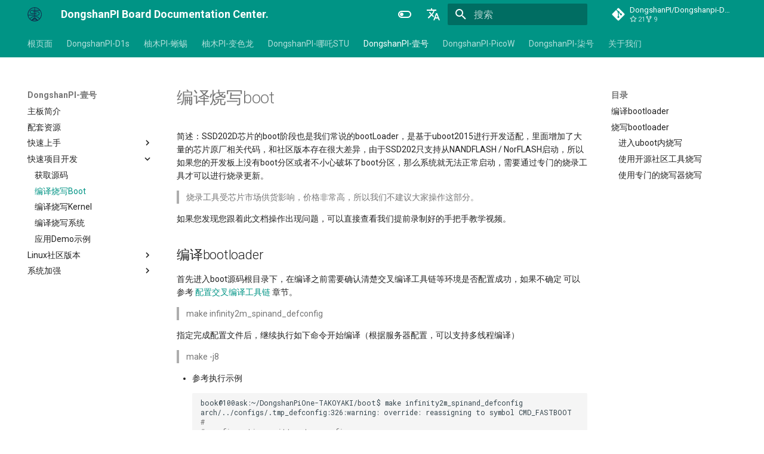

--- FILE ---
content_type: text/html; charset=utf-8
request_url: https://dongshanpi.com/DongshanPi-One/06-BuildFlashBoot/
body_size: 14351
content:
<!DOCTYPE html><html lang=zh class=no-js><head><meta charset=utf-8><meta name=viewport content="width=device-width,initial-scale=1"><meta name=description content="DongShanPI boards Docs Start Page."><meta name=author content=100askTeam><link href=https://github.com/DongshanPI/Dongshanpi-Docs.git/DongshanPi-One/06-BuildFlashBoot/ rel=canonical><link href=../05-GetSourceCode/ rel=prev><link href=../07-BuildFlashKernel/ rel=next><link rel=icon href=../../favicon.png><meta name=generator content="mkdocs-1.6.1, mkdocs-material-9.6.23"><title>编译烧写Boot - DongshanPI Board Documentation Center.</title><link rel=stylesheet href=../../assets/stylesheets/main.84d31ad4.min.css><link rel=stylesheet href=../../assets/stylesheets/palette.06af60db.min.css><link rel=preconnect href=https://fonts.gstatic.com crossorigin><link rel=stylesheet href="https://fonts.googleapis.com/css?family=Roboto:300,300i,400,400i,700,700i%7CRoboto+Mono:400,400i,700,700i&display=fallback"><style>:root{--md-text-font:"Roboto";--md-code-font:"Roboto Mono"}</style><link rel=stylesheet href=../../stylesheets/extra.css><script>__md_scope=new URL("../..",location),__md_hash=e=>[...e].reduce(((e,_)=>(e<<5)-e+_.charCodeAt(0)),0),__md_get=(e,_=localStorage,t=__md_scope)=>JSON.parse(_.getItem(t.pathname+"."+e)),__md_set=(e,_,t=localStorage,a=__md_scope)=>{try{t.setItem(a.pathname+"."+e,JSON.stringify(_))}catch(e){}}</script><script id=__analytics>function __md_analytics(){function e(){dataLayer.push(arguments)}window.dataLayer=window.dataLayer||[],e("js",new Date),e("config","G-LZX4K52CZ1"),document.addEventListener("DOMContentLoaded",(function(){document.forms.search&&document.forms.search.query.addEventListener("blur",(function(){this.value&&e("event","search",{search_term:this.value})}));document$.subscribe((function(){var t=document.forms.feedback;if(void 0!==t)for(var a of t.querySelectorAll("[type=submit]"))a.addEventListener("click",(function(a){a.preventDefault();var n=document.location.pathname,d=this.getAttribute("data-md-value");e("event","feedback",{page:n,data:d}),t.firstElementChild.disabled=!0;var r=t.querySelector(".md-feedback__note [data-md-value='"+d+"']");r&&(r.hidden=!1)})),t.hidden=!1})),location$.subscribe((function(t){e("config","G-LZX4K52CZ1",{page_path:t.pathname})}))}));var t=document.createElement("script");t.async=!0,t.src="https://www.googletagmanager.com/gtag/js?id=G-LZX4K52CZ1",document.getElementById("__analytics").insertAdjacentElement("afterEnd",t)}</script><script>"undefined"!=typeof __md_analytics&&__md_analytics()</script><link href=../../assets/stylesheets/glightbox.min.css rel=stylesheet><script src=../../assets/javascripts/glightbox.min.js></script><style id=glightbox-style>
            html.glightbox-open { overflow: initial; height: 100%; }
            .gslide-title { margin-top: 0px; user-select: text; }
            .gslide-desc { color: #666; user-select: text; }
            .gslide-image img { background: white; }
            .gscrollbar-fixer { padding-right: 15px; }
            .gdesc-inner { font-size: 0.75rem; }
            body[data-md-color-scheme="slate"] .gdesc-inner { background: var(--md-default-bg-color); }
            body[data-md-color-scheme="slate"] .gslide-title { color: var(--md-default-fg-color); }
            body[data-md-color-scheme="slate"] .gslide-desc { color: var(--md-default-fg-color); }
        </style></head> <body dir=ltr data-md-color-scheme=default data-md-color-primary=teal data-md-color-accent=indigo> <input class=md-toggle data-md-toggle=drawer type=checkbox id=__drawer autocomplete=off> <input class=md-toggle data-md-toggle=search type=checkbox id=__search autocomplete=off> <label class=md-overlay for=__drawer></label> <div data-md-component=skip> <a href=#boot class=md-skip> 跳转至 </a> </div> <div data-md-component=announce> </div> <header class=md-header data-md-component=header> <nav class="md-header__inner md-grid" aria-label=页眉> <a href=https://code.100ask.net title="DongshanPI Board Documentation Center." class="md-header__button md-logo" aria-label="DongshanPI Board Documentation Center." data-md-component=logo> <svg id=图层_1 data-name="图层 1" xmlns=http://www.w3.org/2000/svg viewbox="0 0 400 400"><defs><style>.cls-1{fill:#151f45;fill-rule:evenodd;}</style></defs><title>东山派1号LOGO定稿</title><path class=cls-1 d=M339.43,62.45A195.41,195.41,0,0,0,61.92,337.64l-.08.2.55.27.67.67A195.41,195.41,0,1,0,339.43,62.45ZM208.26,19.36a181,181,0,0,1,121.26,53c2.44,2.48,4.83,5,7.15,7.59H208.26Zm0,166.87h44.23v-14H208.26v-35.9H269l5.19,0c11.24-.11,20.56-.23,30.47,6.14,20.17,12.89,15.49,40.5,15.49,40.57l-.08.44c-3.18,34.71-41.83,31.18-42,31.18l-.55,0H208.26ZM19.89,200.62A181.39,181.39,0,0,1,194.22,19.36V80H149.68c-4,0-6.06,0-8.22-.08-11-.23-23.75-.47-33.26,1.77C100.61,83.45,92.12,86.91,85,93.52s-12.58,16.31-13.88,30.35h.08a10.59,10.59,0,0,0-.36,1.53c-.15,1.34-.35,3.23-.43,5.51-.39,11.71,2,34.28,23.28,47.3,14.43,8.8,28.58,8.49,43.6,8.14,2.24,0,4.52-.12,8.49-.12h48.4v28.31H20.4C20.05,209.94,19.89,205.3,19.89,200.62Zm174.33-64.33v35.9h-48.4c-1.88,0-5.34.12-8.76.2-12.9.27-25.09.55-36-6.14C85.83,157,84.13,140.11,84.45,131.34l0-1.22.12,0,.47-5C86,115,89.76,108.22,94.59,103.7s11.13-7.08,16.79-8.42c8-1.84,19.74-1.65,29.84-1.45,3.7.08,7.32.16,8.46.16h44.54v28.27H152.67v14ZM22,228.57H194.22v19.07A157.63,157.63,0,0,0,68.88,324.59,180.64,180.64,0,0,1,22,228.57ZM294.92,356c-.59.4-1.18.75-1.81,1.1-.9.55-1.85,1.11-2.79,1.58a6.64,6.64,0,0,1-.95.55,181.66,181.66,0,0,1-176.3,0c-.27-.16-.59-.32-.86-.47-.91-.51-1.81-1.07-2.72-1.58l-2-1.18a180,180,0,0,1-28.31-21.15,143.82,143.82,0,0,1,248.49-4.09A179.72,179.72,0,0,1,294.92,356Zm42.74-35.78a158,158,0,0,0-129.4-72.85V228.57h69.12c4.6.32,52.1,2.52,56.58-43.6.36-2.36,5.27-37.08-21.74-54.38-13.41-8.61-24.65-8.49-38.14-8.33H208.26V94H348a181.41,181.41,0,0,1-10.34,226.19Z></path><path class=cls-1 d=M294.92,356a30,30,0,0,1-3.93-2c-11.52-5-17.07-9.2-21.43-12.94-2.28-1.92-6.84-6.13-8.26-8.14-8.81-12.58-9.75-9.86-12-6-1.14,2-8.1,9.59-9.87,11.16a58,58,0,0,1-15.29,9.6,58.91,58.91,0,0,1-31.81,3.93c-33.81-5.35-34.68-28.23-45.1-27.48-3.77,10.34-23.51,25.4-36.25,30.43-1.1.43-2.24.9-3.46,1.37-1.53.59-3.11,1.18-4.8,1.69l-6,1.66c-2.52,1-1.14.35-2.28,1.33,1.37.75-.32.4,1.69.47,2.71.08,10-2.67,13.4-4l1-.39c5.46-2.16,9.55-4.64,13.76-6.8l-8.81,6.45c-.47.31-1.33.82-1.65,1l-1.53,1.3-.59.51,1.45,0,65.7-1.54-8.8-4.24c-2.84-1.77-7.16-5.35-8.65-7.9,15.09,14.15,42.73,17.45,64.12,9.55,4.76-1.77,13.37-6.84,15.77-9.52-6.09,8.22-11.8,9.17-18.13,12.47-1.73.86-.9.39-1.8,1.1l68.09.12h1.5a7.13,7.13,0,0,0-.55-.55c-2.68-2.4-8.34-4.88-11-8.1,3.81,1.69,8.65,4.28,13.8,6.52a62.09,62.09,0,0,0,11.28,3.74,15.82,15.82,0,0,0,2,.24c1.93-.08.47.19,1.77-.44C306,358.79,299.4,357.61,294.92,356Zm-83-76.51c-1.53-2.32-2.83-4.36-4.48-7.35-8.34-15.34-9.87,2.32-22.14,16.12-7.55,8.49-22.1,19.66-32.16,22.84,1.18.95-1.46,5.47,11.6-2.75,3.77-2.36,5.86-3.81,9.16-5.86a.3.3,0,0,1-.16-.08c-.16-.15.12-.74.87-1.73a22.41,22.41,0,0,1,2.08-1.81c1-.74,2-1.49,3-2.16a24,24,0,0,1,4.05-2.2,24.51,24.51,0,0,1,4.95-1.61,24.85,24.85,0,0,1,5-.47h28.74A102.79,102.79,0,0,1,211.88,279.45Zm-24.14,18.76a20.53,20.53,0,0,0-4.41.82,34,34,0,0,0-5.11,1.93,29.38,29.38,0,0,1-3.14,1.37c-1.46,3.23-1.54,2.72-8,7.24-3.18,2.24-7.47,4.24-10.26,6.72,3.07,5.58,12.07,11.29,18.09,14.31,1.3.63,2.71,1.26,4.21,1.85a7.93,7.93,0,0,1,2.12-3.89l3.07-3.3a18.45,18.45,0,0,0,2.47-4.53,39.27,39.27,0,0,0,1.89-6.21A65.14,65.14,0,0,0,189.9,307c.28-2.71.43-4.91.43-6.6v-2.28C189.62,298.13,188.8,298.17,187.74,298.21Zm61.06,14.94.78-1.3a59.82,59.82,0,0,1-11.08-5.94c-.47-.27-.91-.59-1.38-.86-1.22-.75-2.44-1.62-3.66-2.52-.59-.43-.94-.71-.94-.71-2.28-1.81-4.56-3.81-6.76-5.93v2.24h-10.7c-.47,1.81-.82,3.3-1,4.44a53.25,53.25,0,0,0-.63,5.7,71.55,71.55,0,0,0-.23,8.22c0,2.12.15,4.17.35,6.21s.43,3.74.71,5.15a4.23,4.23,0,0,0,1.06,2.6,2.37,2.37,0,0,0,1.34.43,5.31,5.31,0,0,0,2-.47c1-.36,1.57-.63,2-.83a1.43,1.43,0,0,1,.94-.23,1.21,1.21,0,0,1,.71.51c.12.27-.28.7-1.3,1.33a13.2,13.2,0,0,1-1.53.83c-.59.27-1.54.75-2.83,1.41s-2.28,1.18-2.95,1.54a15.09,15.09,0,0,1-1.85.86,1.27,1.27,0,0,1-1.38-.08c-.19-.07-.43-.43-.7-1a12,12,0,0,1-.67-3.3c-.2-1.61-.32-2.95-.4-4.09s-.07-3.34-.11-6.57,0-5.54.11-7a65.82,65.82,0,0,1,1.11-7.7,35.56,35.56,0,0,1,1.53-5.74l.82-2.24h-19c0,.94,0,2.12,0,3.61s-.08,3.86-.2,7.08-.43,6.53-.87,9.75a58.42,58.42,0,0,1-1.73,8.46,30.58,30.58,0,0,1-2.28,6,6.57,6.57,0,0,1-1.29,1.89,58.67,58.67,0,0,0,15.61,2,63,63,0,0,0,26.18-6.33,51.9,51.9,0,0,0,16.16-12l0-.08a7.77,7.77,0,0,1,.63-.66l.08-.08c.23-.28.51-.55.74-.87a7.6,7.6,0,0,0,.56-.59l0,0c-6.88-5.38-16.67-9.24-19.7-15.76,6.72,4.24,11.44,8.1,19.58,11.79A10.52,10.52,0,0,0,248.8,313.15Z></path><path class=cls-1 d=M94.4,356.25s1.51,13.27,20.32,7,0,.6,0,.6L152.2,340l-46.33,16.24Z></path><polygon class=cls-1 points="285.18 360.33 299.87 364.24 295.9 358.28 280.17 349.47 276.37 351.72 285.18 360.33"></polygon><path class=cls-1 d=M153.67,312.3l6.26,7.88,18.67-4.47-1.21-13-1.32-.66s-3,.14-3,.72S153.67,312.3,153.67,312.3Z></path><path class=cls-1 d=M249.32,312.18l-.81,1.34c-.57.9-1.38,2.13-2.23,3.23a7.4,7.4,0,0,1-.52.65c-.25.33-.53.61-.77.9l-.08.08a6.48,6.48,0,0,0-.65.7l0,.08c-.69.61.44-.86.44-.86l-22.8-9.51,2.47-9.11,7.41,2.09,1,.73c1.25.94,2.51,1.84,3.76,2.61.49.29.93.62,1.42.9A61.07,61.07,0,0,0,249.32,312.18Z></path><path class=cls-1 d=M109.89,361.78s154.27-.06,184.2,2.46l-8.8-7.65L244,340l-28.67,15.32H186.72L156.21,340s-17.87,12.11-18,12.12S109.89,361.78,109.89,361.78Z></path></svg> </a> <label class="md-header__button md-icon" for=__drawer> <svg xmlns=http://www.w3.org/2000/svg viewbox="0 0 24 24"><path d="M3 6h18v2H3V6m0 5h18v2H3v-2m0 5h18v2H3v-2z"></path></svg> </label> <div class=md-header__title data-md-component=header-title> <div class=md-header__ellipsis> <div class=md-header__topic> <span class=md-ellipsis> DongshanPI Board Documentation Center. </span> </div> <div class=md-header__topic data-md-component=header-topic> <span class=md-ellipsis> 编译烧写Boot </span> </div> </div> </div> <form class=md-header__option data-md-component=palette> <input class=md-option data-md-color-media data-md-color-scheme=default data-md-color-primary=teal data-md-color-accent=indigo aria-label="Switch to dark mode" type=radio name=__palette id=__palette_0> <label class="md-header__button md-icon" title="Switch to dark mode" for=__palette_1 hidden> <svg xmlns=http://www.w3.org/2000/svg viewbox="0 0 24 24"><path d="M17 6H7c-3.31 0-6 2.69-6 6s2.69 6 6 6h10c3.31 0 6-2.69 6-6s-2.69-6-6-6zm0 10H7c-2.21 0-4-1.79-4-4s1.79-4 4-4h10c2.21 0 4 1.79 4 4s-1.79 4-4 4zM7 9c-1.66 0-3 1.34-3 3s1.34 3 3 3 3-1.34 3-3-1.34-3-3-3z"></path></svg> </label> <input class=md-option data-md-color-media data-md-color-scheme=slate data-md-color-primary=red data-md-color-accent=red aria-label="Switch to light mode" type=radio name=__palette id=__palette_1> <label class="md-header__button md-icon" title="Switch to light mode" for=__palette_0 hidden> <svg xmlns=http://www.w3.org/2000/svg viewbox="0 0 24 24"><path d="M17 7H7a5 5 0 0 0-5 5 5 5 0 0 0 5 5h10a5 5 0 0 0 5-5 5 5 0 0 0-5-5m0 8a3 3 0 0 1-3-3 3 3 0 0 1 3-3 3 3 0 0 1 3 3 3 3 0 0 1-3 3z"></path></svg> </label> </form> <script>var palette=__md_get("__palette");if(palette&&palette.color){if("(prefers-color-scheme)"===palette.color.media){var media=matchMedia("(prefers-color-scheme: light)"),input=document.querySelector(media.matches?"[data-md-color-media='(prefers-color-scheme: light)']":"[data-md-color-media='(prefers-color-scheme: dark)']");palette.color.media=input.getAttribute("data-md-color-media"),palette.color.scheme=input.getAttribute("data-md-color-scheme"),palette.color.primary=input.getAttribute("data-md-color-primary"),palette.color.accent=input.getAttribute("data-md-color-accent")}for(var[key,value]of Object.entries(palette.color))document.body.setAttribute("data-md-color-"+key,value)}</script> <div class=md-header__option> <div class=md-select> <button class="md-header__button md-icon" aria-label=选择当前语言> <svg xmlns=http://www.w3.org/2000/svg viewbox="0 0 24 24"><path d="m12.87 15.07-2.54-2.51.03-.03A17.52 17.52 0 0 0 14.07 6H17V4h-7V2H8v2H1v2h11.17C11.5 7.92 10.44 9.75 9 11.35 8.07 10.32 7.3 9.19 6.69 8h-2c.73 1.63 1.73 3.17 2.98 4.56l-5.09 5.02L4 19l5-5 3.11 3.11.76-2.04M18.5 10h-2L12 22h2l1.12-3h4.75L21 22h2l-4.5-12m-2.62 7 1.62-4.33L19.12 17h-3.24z"></path></svg> </button> <div class=md-select__inner> <ul class=md-select__list> <li class=md-select__item> <a href=/en/ hreflang=en class=md-select__link> English </a> </li> <li class=md-select__item> <a href=/zh/ hreflang=zh class=md-select__link> 中文 </a> </li> </ul> </div> </div> </div> <label class="md-header__button md-icon" for=__search> <svg xmlns=http://www.w3.org/2000/svg viewbox="0 0 24 24"><path d="M9.5 3A6.5 6.5 0 0 1 16 9.5c0 1.61-.59 3.09-1.56 4.23l.27.27h.79l5 5-1.5 1.5-5-5v-.79l-.27-.27A6.516 6.516 0 0 1 9.5 16 6.5 6.5 0 0 1 3 9.5 6.5 6.5 0 0 1 9.5 3m0 2C7 5 5 7 5 9.5S7 14 9.5 14 14 12 14 9.5 12 5 9.5 5z"></path></svg> </label> <div class=md-search data-md-component=search role=dialog> <label class=md-search__overlay for=__search></label> <div class=md-search__inner role=search> <form class=md-search__form name=search> <input type=text class=md-search__input name=query aria-label=搜索 placeholder=搜索 autocapitalize=off autocorrect=off autocomplete=off spellcheck=false data-md-component=search-query required> <label class="md-search__icon md-icon" for=__search> <svg xmlns=http://www.w3.org/2000/svg viewbox="0 0 24 24"><path d="M9.5 3A6.5 6.5 0 0 1 16 9.5c0 1.61-.59 3.09-1.56 4.23l.27.27h.79l5 5-1.5 1.5-5-5v-.79l-.27-.27A6.516 6.516 0 0 1 9.5 16 6.5 6.5 0 0 1 3 9.5 6.5 6.5 0 0 1 9.5 3m0 2C7 5 5 7 5 9.5S7 14 9.5 14 14 12 14 9.5 12 5 9.5 5z"></path></svg> <svg xmlns=http://www.w3.org/2000/svg viewbox="0 0 24 24"><path d="M20 11v2H8l5.5 5.5-1.42 1.42L4.16 12l7.92-7.92L13.5 5.5 8 11h12z"></path></svg> </label> <nav class=md-search__options aria-label=查找> <a href=javascript:void(0) class="md-search__icon md-icon" title=分享 aria-label=分享 data-clipboard data-clipboard-text data-md-component=search-share tabindex=-1> <svg xmlns=http://www.w3.org/2000/svg viewbox="0 0 24 24"><path d="M18 16.08c-.76 0-1.44.3-1.96.77L8.91 12.7c.05-.23.09-.46.09-.7 0-.24-.04-.47-.09-.7l7.05-4.11c.54.5 1.25.81 2.04.81a3 3 0 0 0 3-3 3 3 0 0 0-3-3 3 3 0 0 0-3 3c0 .24.04.47.09.7L8.04 9.81C7.5 9.31 6.79 9 6 9a3 3 0 0 0-3 3 3 3 0 0 0 3 3c.79 0 1.5-.31 2.04-.81l7.12 4.15c-.05.21-.08.43-.08.66 0 1.61 1.31 2.91 2.92 2.91 1.61 0 2.92-1.3 2.92-2.91A2.92 2.92 0 0 0 18 16.08z"></path></svg> </a> <button type=reset class="md-search__icon md-icon" title=清空当前内容 aria-label=清空当前内容 tabindex=-1> <svg xmlns=http://www.w3.org/2000/svg viewbox="0 0 24 24"><path d="M19 6.41 17.59 5 12 10.59 6.41 5 5 6.41 10.59 12 5 17.59 6.41 19 12 13.41 17.59 19 19 17.59 13.41 12 19 6.41z"></path></svg> </button> </nav> <div class=md-search__suggest data-md-component=search-suggest></div> </form> <div class=md-search__output> <div class=md-search__scrollwrap tabindex=0 data-md-scrollfix> <div class=md-search-result data-md-component=search-result> <div class=md-search-result__meta> 正在初始化搜索引擎 </div> <ol class=md-search-result__list role=presentation></ol> </div> </div> </div> </div> </div> <div class=md-header__source> <a href=https://github.com/DongshanPI/Dongshanpi-Docs/ title=前往仓库 class=md-source data-md-component=source> <div class="md-source__icon md-icon"> <svg xmlns=http://www.w3.org/2000/svg viewbox="0 0 448 512"><path d="M439.55 236.05 244 40.45a28.87 28.87 0 0 0-40.81 0l-40.66 40.63 51.52 51.52c27.06-9.14 52.68 16.77 43.39 43.68l49.66 49.66c34.23-11.8 61.18 31 35.47 56.69-26.49 26.49-70.21-2.87-56-37.34L240.22 199v121.85c25.3 12.54 22.26 41.85 9.08 55a34.34 34.34 0 0 1-48.55 0c-17.57-17.6-11.07-46.91 11.25-56v-123c-20.8-8.51-24.6-30.74-18.64-45L142.57 101 8.45 235.14a28.86 28.86 0 0 0 0 40.81l195.61 195.6a28.86 28.86 0 0 0 40.8 0l194.69-194.69a28.86 28.86 0 0 0 0-40.81z"></path></svg> </div> <div class=md-source__repository> DongshanPI/Dongshanpi-Docs </div> </a> </div> </nav> </header> <div class=md-container data-md-component=container> <nav class=md-tabs aria-label=标签 data-md-component=tabs> <div class=md-grid> <ul class=md-tabs__list> <li class=md-tabs__item> <a href=../.. class=md-tabs__link> 根页面 </a> </li> <li class=md-tabs__item> <a href=../../DongshanPI-D1s/01-BoardIntroduction/ class=md-tabs__link> DongshanPI-D1s </a> </li> <li class=md-tabs__item> <a href=../../YuzukiHD-Lizard/01-BoardIntroduction/ class=md-tabs__link> 柚木PI-蜥蜴 </a> </li> <li class=md-tabs__item> <a href=../../YuzukiHD-Chameleon/01-BoardIntroduction/ class=md-tabs__link> 柚木PI-变色龙 </a> </li> <li class=md-tabs__item> <a href=../../DongshanNezhaSTU/01-BoardIntroduction/ class=md-tabs__link> DongshanPI-哪吒STU </a> </li> <li class="md-tabs__item md-tabs__item--active"> <a href=../01-BoardIntroduction/ class=md-tabs__link> DongshanPI-壹号 </a> </li> <li class=md-tabs__item> <a href=../../DongshanPi-PicoW/01-BoardIntroduction/ class=md-tabs__link> DongshanPI-PicoW </a> </li> <li class=md-tabs__item> <a href=../../DongshanPi-Seven/01-BoardIntroduction/ class=md-tabs__link> DongshanPI-柒号 </a> </li> <li class=md-tabs__item> <a href=../../About/ class=md-tabs__link> 关于我们 </a> </li> </ul> </div> </nav> <main class=md-main data-md-component=main> <div class="md-main__inner md-grid"> <div class="md-sidebar md-sidebar--primary" data-md-component=sidebar data-md-type=navigation> <div class=md-sidebar__scrollwrap> <div class=md-sidebar__inner> <nav class="md-nav md-nav--primary md-nav--lifted" aria-label=导航栏 data-md-level=0> <label class=md-nav__title for=__drawer> <a href=https://code.100ask.net title="DongshanPI Board Documentation Center." class="md-nav__button md-logo" aria-label="DongshanPI Board Documentation Center." data-md-component=logo> <svg id=图层_1 data-name="图层 1" xmlns=http://www.w3.org/2000/svg viewbox="0 0 400 400"><defs><style>.cls-1{fill:#151f45;fill-rule:evenodd;}</style></defs><title>东山派1号LOGO定稿</title><path class=cls-1 d=M339.43,62.45A195.41,195.41,0,0,0,61.92,337.64l-.08.2.55.27.67.67A195.41,195.41,0,1,0,339.43,62.45ZM208.26,19.36a181,181,0,0,1,121.26,53c2.44,2.48,4.83,5,7.15,7.59H208.26Zm0,166.87h44.23v-14H208.26v-35.9H269l5.19,0c11.24-.11,20.56-.23,30.47,6.14,20.17,12.89,15.49,40.5,15.49,40.57l-.08.44c-3.18,34.71-41.83,31.18-42,31.18l-.55,0H208.26ZM19.89,200.62A181.39,181.39,0,0,1,194.22,19.36V80H149.68c-4,0-6.06,0-8.22-.08-11-.23-23.75-.47-33.26,1.77C100.61,83.45,92.12,86.91,85,93.52s-12.58,16.31-13.88,30.35h.08a10.59,10.59,0,0,0-.36,1.53c-.15,1.34-.35,3.23-.43,5.51-.39,11.71,2,34.28,23.28,47.3,14.43,8.8,28.58,8.49,43.6,8.14,2.24,0,4.52-.12,8.49-.12h48.4v28.31H20.4C20.05,209.94,19.89,205.3,19.89,200.62Zm174.33-64.33v35.9h-48.4c-1.88,0-5.34.12-8.76.2-12.9.27-25.09.55-36-6.14C85.83,157,84.13,140.11,84.45,131.34l0-1.22.12,0,.47-5C86,115,89.76,108.22,94.59,103.7s11.13-7.08,16.79-8.42c8-1.84,19.74-1.65,29.84-1.45,3.7.08,7.32.16,8.46.16h44.54v28.27H152.67v14ZM22,228.57H194.22v19.07A157.63,157.63,0,0,0,68.88,324.59,180.64,180.64,0,0,1,22,228.57ZM294.92,356c-.59.4-1.18.75-1.81,1.1-.9.55-1.85,1.11-2.79,1.58a6.64,6.64,0,0,1-.95.55,181.66,181.66,0,0,1-176.3,0c-.27-.16-.59-.32-.86-.47-.91-.51-1.81-1.07-2.72-1.58l-2-1.18a180,180,0,0,1-28.31-21.15,143.82,143.82,0,0,1,248.49-4.09A179.72,179.72,0,0,1,294.92,356Zm42.74-35.78a158,158,0,0,0-129.4-72.85V228.57h69.12c4.6.32,52.1,2.52,56.58-43.6.36-2.36,5.27-37.08-21.74-54.38-13.41-8.61-24.65-8.49-38.14-8.33H208.26V94H348a181.41,181.41,0,0,1-10.34,226.19Z></path><path class=cls-1 d=M294.92,356a30,30,0,0,1-3.93-2c-11.52-5-17.07-9.2-21.43-12.94-2.28-1.92-6.84-6.13-8.26-8.14-8.81-12.58-9.75-9.86-12-6-1.14,2-8.1,9.59-9.87,11.16a58,58,0,0,1-15.29,9.6,58.91,58.91,0,0,1-31.81,3.93c-33.81-5.35-34.68-28.23-45.1-27.48-3.77,10.34-23.51,25.4-36.25,30.43-1.1.43-2.24.9-3.46,1.37-1.53.59-3.11,1.18-4.8,1.69l-6,1.66c-2.52,1-1.14.35-2.28,1.33,1.37.75-.32.4,1.69.47,2.71.08,10-2.67,13.4-4l1-.39c5.46-2.16,9.55-4.64,13.76-6.8l-8.81,6.45c-.47.31-1.33.82-1.65,1l-1.53,1.3-.59.51,1.45,0,65.7-1.54-8.8-4.24c-2.84-1.77-7.16-5.35-8.65-7.9,15.09,14.15,42.73,17.45,64.12,9.55,4.76-1.77,13.37-6.84,15.77-9.52-6.09,8.22-11.8,9.17-18.13,12.47-1.73.86-.9.39-1.8,1.1l68.09.12h1.5a7.13,7.13,0,0,0-.55-.55c-2.68-2.4-8.34-4.88-11-8.1,3.81,1.69,8.65,4.28,13.8,6.52a62.09,62.09,0,0,0,11.28,3.74,15.82,15.82,0,0,0,2,.24c1.93-.08.47.19,1.77-.44C306,358.79,299.4,357.61,294.92,356Zm-83-76.51c-1.53-2.32-2.83-4.36-4.48-7.35-8.34-15.34-9.87,2.32-22.14,16.12-7.55,8.49-22.1,19.66-32.16,22.84,1.18.95-1.46,5.47,11.6-2.75,3.77-2.36,5.86-3.81,9.16-5.86a.3.3,0,0,1-.16-.08c-.16-.15.12-.74.87-1.73a22.41,22.41,0,0,1,2.08-1.81c1-.74,2-1.49,3-2.16a24,24,0,0,1,4.05-2.2,24.51,24.51,0,0,1,4.95-1.61,24.85,24.85,0,0,1,5-.47h28.74A102.79,102.79,0,0,1,211.88,279.45Zm-24.14,18.76a20.53,20.53,0,0,0-4.41.82,34,34,0,0,0-5.11,1.93,29.38,29.38,0,0,1-3.14,1.37c-1.46,3.23-1.54,2.72-8,7.24-3.18,2.24-7.47,4.24-10.26,6.72,3.07,5.58,12.07,11.29,18.09,14.31,1.3.63,2.71,1.26,4.21,1.85a7.93,7.93,0,0,1,2.12-3.89l3.07-3.3a18.45,18.45,0,0,0,2.47-4.53,39.27,39.27,0,0,0,1.89-6.21A65.14,65.14,0,0,0,189.9,307c.28-2.71.43-4.91.43-6.6v-2.28C189.62,298.13,188.8,298.17,187.74,298.21Zm61.06,14.94.78-1.3a59.82,59.82,0,0,1-11.08-5.94c-.47-.27-.91-.59-1.38-.86-1.22-.75-2.44-1.62-3.66-2.52-.59-.43-.94-.71-.94-.71-2.28-1.81-4.56-3.81-6.76-5.93v2.24h-10.7c-.47,1.81-.82,3.3-1,4.44a53.25,53.25,0,0,0-.63,5.7,71.55,71.55,0,0,0-.23,8.22c0,2.12.15,4.17.35,6.21s.43,3.74.71,5.15a4.23,4.23,0,0,0,1.06,2.6,2.37,2.37,0,0,0,1.34.43,5.31,5.31,0,0,0,2-.47c1-.36,1.57-.63,2-.83a1.43,1.43,0,0,1,.94-.23,1.21,1.21,0,0,1,.71.51c.12.27-.28.7-1.3,1.33a13.2,13.2,0,0,1-1.53.83c-.59.27-1.54.75-2.83,1.41s-2.28,1.18-2.95,1.54a15.09,15.09,0,0,1-1.85.86,1.27,1.27,0,0,1-1.38-.08c-.19-.07-.43-.43-.7-1a12,12,0,0,1-.67-3.3c-.2-1.61-.32-2.95-.4-4.09s-.07-3.34-.11-6.57,0-5.54.11-7a65.82,65.82,0,0,1,1.11-7.7,35.56,35.56,0,0,1,1.53-5.74l.82-2.24h-19c0,.94,0,2.12,0,3.61s-.08,3.86-.2,7.08-.43,6.53-.87,9.75a58.42,58.42,0,0,1-1.73,8.46,30.58,30.58,0,0,1-2.28,6,6.57,6.57,0,0,1-1.29,1.89,58.67,58.67,0,0,0,15.61,2,63,63,0,0,0,26.18-6.33,51.9,51.9,0,0,0,16.16-12l0-.08a7.77,7.77,0,0,1,.63-.66l.08-.08c.23-.28.51-.55.74-.87a7.6,7.6,0,0,0,.56-.59l0,0c-6.88-5.38-16.67-9.24-19.7-15.76,6.72,4.24,11.44,8.1,19.58,11.79A10.52,10.52,0,0,0,248.8,313.15Z></path><path class=cls-1 d=M94.4,356.25s1.51,13.27,20.32,7,0,.6,0,.6L152.2,340l-46.33,16.24Z></path><polygon class=cls-1 points="285.18 360.33 299.87 364.24 295.9 358.28 280.17 349.47 276.37 351.72 285.18 360.33"></polygon><path class=cls-1 d=M153.67,312.3l6.26,7.88,18.67-4.47-1.21-13-1.32-.66s-3,.14-3,.72S153.67,312.3,153.67,312.3Z></path><path class=cls-1 d=M249.32,312.18l-.81,1.34c-.57.9-1.38,2.13-2.23,3.23a7.4,7.4,0,0,1-.52.65c-.25.33-.53.61-.77.9l-.08.08a6.48,6.48,0,0,0-.65.7l0,.08c-.69.61.44-.86.44-.86l-22.8-9.51,2.47-9.11,7.41,2.09,1,.73c1.25.94,2.51,1.84,3.76,2.61.49.29.93.62,1.42.9A61.07,61.07,0,0,0,249.32,312.18Z></path><path class=cls-1 d=M109.89,361.78s154.27-.06,184.2,2.46l-8.8-7.65L244,340l-28.67,15.32H186.72L156.21,340s-17.87,12.11-18,12.12S109.89,361.78,109.89,361.78Z></path></svg> </a> DongshanPI Board Documentation Center. </label> <div class=md-nav__source> <a href=https://github.com/DongshanPI/Dongshanpi-Docs/ title=前往仓库 class=md-source data-md-component=source> <div class="md-source__icon md-icon"> <svg xmlns=http://www.w3.org/2000/svg viewbox="0 0 448 512"><path d="M439.55 236.05 244 40.45a28.87 28.87 0 0 0-40.81 0l-40.66 40.63 51.52 51.52c27.06-9.14 52.68 16.77 43.39 43.68l49.66 49.66c34.23-11.8 61.18 31 35.47 56.69-26.49 26.49-70.21-2.87-56-37.34L240.22 199v121.85c25.3 12.54 22.26 41.85 9.08 55a34.34 34.34 0 0 1-48.55 0c-17.57-17.6-11.07-46.91 11.25-56v-123c-20.8-8.51-24.6-30.74-18.64-45L142.57 101 8.45 235.14a28.86 28.86 0 0 0 0 40.81l195.61 195.6a28.86 28.86 0 0 0 40.8 0l194.69-194.69a28.86 28.86 0 0 0 0-40.81z"></path></svg> </div> <div class=md-source__repository> DongshanPI/Dongshanpi-Docs </div> </a> </div> <ul class=md-nav__list data-md-scrollfix> <li class="md-nav__item md-nav__item--nested"> <input class="md-nav__toggle md-toggle " type=checkbox id=__nav_1> <div class="md-nav__link md-nav__container"> <a href=../.. class="md-nav__link "> <span class=md-ellipsis> 根页面 </span> </a> <label class="md-nav__link " for=__nav_1 id=__nav_1_label tabindex=0> <span class="md-nav__icon md-icon"></span> </label> </div> <nav class=md-nav data-md-level=1 aria-labelledby=__nav_1_label aria-expanded=false> <label class=md-nav__title for=__nav_1> <span class="md-nav__icon md-icon"></span> 根页面 </label> <ul class=md-nav__list data-md-scrollfix> </ul> </nav> </li> <li class="md-nav__item md-nav__item--nested"> <input class="md-nav__toggle md-toggle " type=checkbox id=__nav_2> <label class=md-nav__link for=__nav_2 id=__nav_2_label tabindex=0> <span class=md-ellipsis> DongshanPI-D1s </span> <span class="md-nav__icon md-icon"></span> </label> <nav class=md-nav data-md-level=1 aria-labelledby=__nav_2_label aria-expanded=false> <label class=md-nav__title for=__nav_2> <span class="md-nav__icon md-icon"></span> DongshanPI-D1s </label> <ul class=md-nav__list data-md-scrollfix> <li class=md-nav__item> <a href=../../DongshanPI-D1s/01-BoardIntroduction/ class=md-nav__link> <span class=md-ellipsis> 主板简介 </span> </a> </li> <li class=md-nav__item> <a href=../../DongshanPI-D1s/02-SupportingResources/ class=md-nav__link> <span class=md-ellipsis> 配套资源 </span> </a> </li> <li class="md-nav__item md-nav__item--nested"> <input class="md-nav__toggle md-toggle " type=checkbox id=__nav_2_3> <label class=md-nav__link for=__nav_2_3 id=__nav_2_3_label tabindex=0> <span class=md-ellipsis> 快速启动 </span> <span class="md-nav__icon md-icon"></span> </label> <nav class=md-nav data-md-level=2 aria-labelledby=__nav_2_3_label aria-expanded=false> <label class=md-nav__title for=__nav_2_3> <span class="md-nav__icon md-icon"></span> 快速启动 </label> <ul class=md-nav__list data-md-scrollfix> <li class=md-nav__item> <a href=../../DongshanPI-D1s/03-QuickStart/ class=md-nav__link> <span class=md-ellipsis> 登录开发板 </span> </a> </li> <li class=md-nav__item> <a href=../../DongshanPI-D1s/03-1_FlashSystem/ class=md-nav__link> <span class=md-ellipsis> 更新系统 </span> </a> </li> <li class=md-nav__item> <a href=../../DongshanPI-D1s/03-2_SomeQustion/ class=md-nav__link> <span class=md-ellipsis> 常见问题 </span> </a> </li> </ul> </nav> </li> <li class=md-nav__item> <a href=../../DongshanPI-D1s/06-ConfigHostEnv/ class=md-nav__link> <span class=md-ellipsis> 配置开发环境 </span> </a> </li> <li class="md-nav__item md-nav__item--nested"> <input class="md-nav__toggle md-toggle " type=checkbox id=__nav_2_5> <label class=md-nav__link for=__nav_2_5 id=__nav_2_5_label tabindex=0> <span class=md-ellipsis> 最小系统快速上手 </span> <span class="md-nav__icon md-icon"></span> </label> <nav class=md-nav data-md-level=2 aria-labelledby=__nav_2_5_label aria-expanded=false> <label class=md-nav__title for=__nav_2_5> <span class="md-nav__icon md-icon"></span> 最小系统快速上手 </label> <ul class=md-nav__list data-md-scrollfix> <li class=md-nav__item> <a href=../../DongshanPI-D1s/05-1_RunHelloword/ class=md-nav__link> <span class=md-ellipsis> 运行helloword应用 </span> </a> </li> <li class=md-nav__item> <a href=../../DongshanPI-D1s/05-2_RunHellowordDriver/ class=md-nav__link> <span class=md-ellipsis> 运行helloword驱动 </span> </a> </li> </ul> </nav> </li> <li class="md-nav__item md-nav__item--nested"> <input class="md-nav__toggle md-toggle " type=checkbox id=__nav_2_6> <label class=md-nav__link for=__nav_2_6 id=__nav_2_6_label tabindex=0> <span class=md-ellipsis> Tina-SDK系统开发 </span> <span class="md-nav__icon md-icon"></span> </label> <nav class=md-nav data-md-level=2 aria-labelledby=__nav_2_6_label aria-expanded=false> <label class=md-nav__title for=__nav_2_6> <span class="md-nav__icon md-icon"></span> Tina-SDK系统开发 </label> <ul class=md-nav__list data-md-scrollfix> <li class=md-nav__item> <a href=../../DongshanPI-D1s/07-TinaSDK_DevelopmentGuide/ class=md-nav__link> <span class=md-ellipsis> 构建Tina系统 </span> </a> </li> <li class=md-nav__item> <a href=../../DongshanPI-D1s/08-TinaSDK_BuildBootloader/ class=md-nav__link> <span class=md-ellipsis> 编译开发bootloader </span> </a> </li> <li class=md-nav__item> <a href=../../DongshanPI-D1s/09-TinaSDK_BuildLinuxKernel/ class=md-nav__link> <span class=md-ellipsis> 编译开发kernel </span> </a> </li> <li class=md-nav__item> <a href=../../DongshanPI-D1s/10-TinaSDK_BuildRootfs/ class=md-nav__link> <span class=md-ellipsis> 编译开发Rootfs </span> </a> </li> <li class=md-nav__item> <a href=../../DongshanPI-D1s/12-1_TinaSDK_SupportWifiBluetooth/ class=md-nav__link> <span class=md-ellipsis> 支持wifi蓝牙 </span> </a> </li> <li class=md-nav__item> <a href=../../DongshanPI-D1s/13-1_TinaSDK_SupportMIPICamera/ class=md-nav__link> <span class=md-ellipsis> 支持MIPI摄像头 </span> </a> </li> <li class=md-nav__item> <a href=../../DongshanPI-D1s/14-1_TinaSDK_SupportMIPIDisplay/ class=md-nav__link> <span class=md-ellipsis> 支持MIPI显示屏 </span> </a> </li> </ul> </nav> </li> </ul> </nav> </li> <li class="md-nav__item md-nav__item--nested"> <input class="md-nav__toggle md-toggle " type=checkbox id=__nav_3> <label class=md-nav__link for=__nav_3 id=__nav_3_label tabindex=0> <span class=md-ellipsis> 柚木PI-蜥蜴 </span> <span class="md-nav__icon md-icon"></span> </label> <nav class=md-nav data-md-level=1 aria-labelledby=__nav_3_label aria-expanded=false> <label class=md-nav__title for=__nav_3> <span class="md-nav__icon md-icon"></span> 柚木PI-蜥蜴 </label> <ul class=md-nav__list data-md-scrollfix> <li class=md-nav__item> <a href=../../YuzukiHD-Lizard/01-BoardIntroduction/ class=md-nav__link> <span class=md-ellipsis> 主板简介 </span> </a> </li> <li class=md-nav__item> <a href=../../YuzukiHD-Lizard/02-SupportingResources/ class=md-nav__link> <span class=md-ellipsis> 配套资源 </span> </a> </li> <li class="md-nav__item md-nav__item--nested"> <input class="md-nav__toggle md-toggle " type=checkbox id=__nav_3_3> <label class=md-nav__link for=__nav_3_3 id=__nav_3_3_label tabindex=0> <span class=md-ellipsis> 快速启动 </span> <span class="md-nav__icon md-icon"></span> </label> <nav class=md-nav data-md-level=2 aria-labelledby=__nav_3_3_label aria-expanded=false> <label class=md-nav__title for=__nav_3_3> <span class="md-nav__icon md-icon"></span> 快速启动 </label> <ul class=md-nav__list data-md-scrollfix> <li class=md-nav__item> <a href=../../YuzukiHD-Lizard/03-QuickStart/ class=md-nav__link> <span class=md-ellipsis> 连接开发板 </span> </a> </li> <li class=md-nav__item> <a href=../../YuzukiHD-Lizard/03-1_FlashSystem/ class=md-nav__link> <span class=md-ellipsis> 更新系统 </span> </a> </li> <li class=md-nav__item> <a href=../../YuzukiHD-Lizard/03-2_SomeQustion/ class=md-nav__link> <span class=md-ellipsis> 常见问题 </span> </a> </li> </ul> </nav> </li> <li class=md-nav__item> <a href=../../YuzukiHD-Lizard/06-ConfigHostEnv/ class=md-nav__link> <span class=md-ellipsis> 配置开发环境 </span> </a> </li> <li class="md-nav__item md-nav__item--nested"> <input class="md-nav__toggle md-toggle " type=checkbox id=__nav_3_5> <label class=md-nav__link for=__nav_3_5 id=__nav_3_5_label tabindex=0> <span class=md-ellipsis> 最小系统快速上手 </span> <span class="md-nav__icon md-icon"></span> </label> <nav class=md-nav data-md-level=2 aria-labelledby=__nav_3_5_label aria-expanded=false> <label class=md-nav__title for=__nav_3_5> <span class="md-nav__icon md-icon"></span> 最小系统快速上手 </label> <ul class=md-nav__list data-md-scrollfix> <li class=md-nav__item> <a href=../../YuzukiHD-Lizard/05-1_RunHelloword/ class=md-nav__link> <span class=md-ellipsis> 运行helloword应用 </span> </a> </li> <li class=md-nav__item> <a href=../../YuzukiHD-Lizard/05-2_RunHellowordDriver/ class=md-nav__link> <span class=md-ellipsis> 运行helloword驱动 </span> </a> </li> </ul> </nav> </li> <li class="md-nav__item md-nav__item--nested"> <input class="md-nav__toggle md-toggle " type=checkbox id=__nav_3_6> <label class=md-nav__link for=__nav_3_6 id=__nav_3_6_label tabindex=0> <span class=md-ellipsis> Tina-SDK系统开发 </span> <span class="md-nav__icon md-icon"></span> </label> <nav class=md-nav data-md-level=2 aria-labelledby=__nav_3_6_label aria-expanded=false> <label class=md-nav__title for=__nav_3_6> <span class="md-nav__icon md-icon"></span> Tina-SDK系统开发 </label> <ul class=md-nav__list data-md-scrollfix> <li class=md-nav__item> <a href=../../YuzukiHD-Lizard/07-TinaSDK_DevelopmentGuide/ class=md-nav__link> <span class=md-ellipsis> 构建Tina系统 </span> </a> </li> <li class=md-nav__item> <a href=../../YuzukiHD-Lizard/08-TinaSDK_BuildBootloader/ class=md-nav__link> <span class=md-ellipsis> 编译开发bootloader </span> </a> </li> <li class=md-nav__item> <a href=../../YuzukiHD-Lizard/09-TinaSDK_BuildLinuxKernel/ class=md-nav__link> <span class=md-ellipsis> 编译开发kernel </span> </a> </li> <li class=md-nav__item> <a href=../../YuzukiHD-Lizard/10-TinaSDK_BuildRootfs/ class=md-nav__link> <span class=md-ellipsis> 编译开发Rootfs </span> </a> </li> <li class=md-nav__item> <a href=../../YuzukiHD-Lizard/12-1_TinaSDK_SupportWifiBluetooth/ class=md-nav__link> <span class=md-ellipsis> 支持wifi蓝牙 </span> </a> </li> <li class=md-nav__item> <a href=../../YuzukiHD-Lizard/13-1_TinaSDK_SupportMIPICamera/ class=md-nav__link> <span class=md-ellipsis> 支持MIPI摄像头 </span> </a> </li> <li class=md-nav__item> <a href=../../YuzukiHD-Lizard/14-1_TinaSDK_SupportMIPIDisplay/ class=md-nav__link> <span class=md-ellipsis> 支持MIPI显示屏 </span> </a> </li> </ul> </nav> </li> </ul> </nav> </li> <li class="md-nav__item md-nav__item--nested"> <input class="md-nav__toggle md-toggle " type=checkbox id=__nav_4> <label class=md-nav__link for=__nav_4 id=__nav_4_label tabindex=0> <span class=md-ellipsis> 柚木PI-变色龙 </span> <span class="md-nav__icon md-icon"></span> </label> <nav class=md-nav data-md-level=1 aria-labelledby=__nav_4_label aria-expanded=false> <label class=md-nav__title for=__nav_4> <span class="md-nav__icon md-icon"></span> 柚木PI-变色龙 </label> <ul class=md-nav__list data-md-scrollfix> <li class=md-nav__item> <a href=../../YuzukiHD-Chameleon/01-BoardIntroduction/ class=md-nav__link> <span class=md-ellipsis> 主板简介 </span> </a> </li> <li class=md-nav__item> <a href=../../YuzukiHD-Chameleon/02-SupportingResources/ class=md-nav__link> <span class=md-ellipsis> 配套资源 </span> </a> </li> <li class=md-nav__item> <a href=../../YuzukiHD-Chameleon/03-QuickStart/ class=md-nav__link> <span class=md-ellipsis> 快速启动 </span> </a> </li> <li class=md-nav__item> <a href=../../YuzukiHD-Chameleon/06-ConfigHostEnv/ class=md-nav__link> <span class=md-ellipsis> 配置开发环境 </span> </a> </li> </ul> </nav> </li> <li class="md-nav__item md-nav__item--nested"> <input class="md-nav__toggle md-toggle " type=checkbox id=__nav_5> <label class=md-nav__link for=__nav_5 id=__nav_5_label tabindex=0> <span class=md-ellipsis> DongshanPI-哪吒STU </span> <span class="md-nav__icon md-icon"></span> </label> <nav class=md-nav data-md-level=1 aria-labelledby=__nav_5_label aria-expanded=false> <label class=md-nav__title for=__nav_5> <span class="md-nav__icon md-icon"></span> DongshanPI-哪吒STU </label> <ul class=md-nav__list data-md-scrollfix> <li class=md-nav__item> <a href=../../DongshanNezhaSTU/01-BoardIntroduction/ class=md-nav__link> <span class=md-ellipsis> 主板简介 </span> </a> </li> <li class=md-nav__item> <a href=../../DongshanNezhaSTU/02-SupportingResources/ class=md-nav__link> <span class=md-ellipsis> 配套资源 </span> </a> </li> <li class=md-nav__item> <a href=../../DongshanNezhaSTU/03-QuickStart/ class=md-nav__link> <span class=md-ellipsis> 快速启动 </span> </a> </li> <li class=md-nav__item> <a href=../../DongshanNezhaSTU/06-ConfigHostEnv/ class=md-nav__link> <span class=md-ellipsis> 配置开发环境 </span> </a> </li> <li class="md-nav__item md-nav__item--nested"> <input class="md-nav__toggle md-toggle " type=checkbox id=__nav_5_5> <label class=md-nav__link for=__nav_5_5 id=__nav_5_5_label tabindex=0> <span class=md-ellipsis> 最小系统快速上手 </span> <span class="md-nav__icon md-icon"></span> </label> <nav class=md-nav data-md-level=2 aria-labelledby=__nav_5_5_label aria-expanded=false> <label class=md-nav__title for=__nav_5_5> <span class="md-nav__icon md-icon"></span> 最小系统快速上手 </label> <ul class=md-nav__list data-md-scrollfix> <li class=md-nav__item> <a href=../../DongshanNezhaSTU/05-1_RunHelloword/ class=md-nav__link> <span class=md-ellipsis> 运行helloword应用 </span> </a> </li> <li class=md-nav__item> <a href=../../DongshanNezhaSTU/05-2_RunHellowordDriver/ class=md-nav__link> <span class=md-ellipsis> 运行helloword驱动 </span> </a> </li> </ul> </nav> </li> <li class="md-nav__item md-nav__item--nested"> <input class="md-nav__toggle md-toggle " type=checkbox id=__nav_5_6> <label class=md-nav__link for=__nav_5_6 id=__nav_5_6_label tabindex=0> <span class=md-ellipsis> Buildroot-SDK系统开发 </span> <span class="md-nav__icon md-icon"></span> </label> <nav class=md-nav data-md-level=2 aria-labelledby=__nav_5_6_label aria-expanded=false> <label class=md-nav__title for=__nav_5_6> <span class="md-nav__icon md-icon"></span> Buildroot-SDK系统开发 </label> <ul class=md-nav__list data-md-scrollfix> <li class=md-nav__item> <a href=../../DongshanNezhaSTU/07-Buildroot-SDK_DevelopmentGuide/ class=md-nav__link> <span class=md-ellipsis> 编译构建最小系统 </span> </a> </li> <li class=md-nav__item> <a href=../../DongshanNezhaSTU/08-BuildBootloader/ class=md-nav__link> <span class=md-ellipsis> 编译开发bootloader </span> </a> </li> <li class=md-nav__item> <a href=../../DongshanNezhaSTU/09-BuildLinuxKernel/ class=md-nav__link> <span class=md-ellipsis> 编译开发kernel </span> </a> </li> <li class=md-nav__item> <a href=../../DongshanNezhaSTU/10-BuildRootfs/ class=md-nav__link> <span class=md-ellipsis> 编译开发Rootfs </span> </a> </li> <li class=md-nav__item> <a href=../../DongshanNezhaSTU/10-1_BuildrootSupportWifiBluetooth/ class=md-nav__link> <span class=md-ellipsis> 支持wifi蓝牙组件 </span> </a> </li> </ul> </nav> </li> <li class="md-nav__item md-nav__item--nested"> <input class="md-nav__toggle md-toggle " type=checkbox id=__nav_5_7> <label class=md-nav__link for=__nav_5_7 id=__nav_5_7_label tabindex=0> <span class=md-ellipsis> Tina-SDK系统开发 </span> <span class="md-nav__icon md-icon"></span> </label> <nav class=md-nav data-md-level=2 aria-labelledby=__nav_5_7_label aria-expanded=false> <label class=md-nav__title for=__nav_5_7> <span class="md-nav__icon md-icon"></span> Tina-SDK系统开发 </label> <ul class=md-nav__list data-md-scrollfix> <li class=md-nav__item> <a href=../../DongshanNezhaSTU/11-Tina-SDK_DevelopmentGuide/ class=md-nav__link> <span class=md-ellipsis> 编译构建最小系统 </span> </a> </li> </ul> </nav> </li> </ul> </nav> </li> <li class="md-nav__item md-nav__item--active md-nav__item--section md-nav__item--nested"> <input class="md-nav__toggle md-toggle " type=checkbox id=__nav_6 checked> <label class=md-nav__link for=__nav_6 id=__nav_6_label tabindex> <span class=md-ellipsis> DongshanPI-壹号 </span> <span class="md-nav__icon md-icon"></span> </label> <nav class=md-nav data-md-level=1 aria-labelledby=__nav_6_label aria-expanded=true> <label class=md-nav__title for=__nav_6> <span class="md-nav__icon md-icon"></span> DongshanPI-壹号 </label> <ul class=md-nav__list data-md-scrollfix> <li class=md-nav__item> <a href=../01-BoardIntroduction/ class=md-nav__link> <span class=md-ellipsis> 主板简介 </span> </a> </li> <li class=md-nav__item> <a href=../02-SupportingResources/ class=md-nav__link> <span class=md-ellipsis> 配套资源 </span> </a> </li> <li class="md-nav__item md-nav__item--nested"> <input class="md-nav__toggle md-toggle " type=checkbox id=__nav_6_3> <label class=md-nav__link for=__nav_6_3 id=__nav_6_3_label tabindex=0> <span class=md-ellipsis> 快速上手 </span> <span class="md-nav__icon md-icon"></span> </label> <nav class=md-nav data-md-level=2 aria-labelledby=__nav_6_3_label aria-expanded=false> <label class=md-nav__title for=__nav_6_3> <span class="md-nav__icon md-icon"></span> 快速上手 </label> <ul class=md-nav__list data-md-scrollfix> <li class=md-nav__item> <a href=../03-QuickStart/ class=md-nav__link> <span class=md-ellipsis> 连接开发板 </span> </a> </li> <li class=md-nav__item> <a href=../03-SomeQustion/ class=md-nav__link> <span class=md-ellipsis> 常见问题 </span> </a> </li> </ul> </nav> </li> <li class="md-nav__item md-nav__item--active md-nav__item--nested"> <input class="md-nav__toggle md-toggle " type=checkbox id=__nav_6_4 checked> <label class=md-nav__link for=__nav_6_4 id=__nav_6_4_label tabindex=0> <span class=md-ellipsis> 快速项目开发 </span> <span class="md-nav__icon md-icon"></span> </label> <nav class=md-nav data-md-level=2 aria-labelledby=__nav_6_4_label aria-expanded=true> <label class=md-nav__title for=__nav_6_4> <span class="md-nav__icon md-icon"></span> 快速项目开发 </label> <ul class=md-nav__list data-md-scrollfix> <li class=md-nav__item> <a href=../05-GetSourceCode/ class=md-nav__link> <span class=md-ellipsis> 获取源码 </span> </a> </li> <li class="md-nav__item md-nav__item--active"> <input class="md-nav__toggle md-toggle" type=checkbox id=__toc> <label class="md-nav__link md-nav__link--active" for=__toc> <span class=md-ellipsis> 编译烧写Boot </span> <span class="md-nav__icon md-icon"></span> </label> <a href=./ class="md-nav__link md-nav__link--active"> <span class=md-ellipsis> 编译烧写Boot </span> </a> <nav class="md-nav md-nav--secondary" aria-label=目录> <label class=md-nav__title for=__toc> <span class="md-nav__icon md-icon"></span> 目录 </label> <ul class=md-nav__list data-md-component=toc data-md-scrollfix> <li class=md-nav__item> <a href=#bootloader class=md-nav__link> <span class=md-ellipsis> 编译bootloader </span> </a> </li> <li class=md-nav__item> <a href=#bootloader_1 class=md-nav__link> <span class=md-ellipsis> 烧写bootloader </span> </a> <nav class=md-nav aria-label=烧写bootloader> <ul class=md-nav__list> <li class=md-nav__item> <a href=#uboot class=md-nav__link> <span class=md-ellipsis> 进入uboot内烧写 </span> </a> </li> <li class=md-nav__item> <a href=#_1 class=md-nav__link> <span class=md-ellipsis> 使用开源社区工具烧写 </span> </a> </li> <li class=md-nav__item> <a href=#_2 class=md-nav__link> <span class=md-ellipsis> 使用专门的烧写器烧写 </span> </a> </li> </ul> </nav> </li> </ul> </nav> </li> <li class=md-nav__item> <a href=../07-BuildFlashKernel/ class=md-nav__link> <span class=md-ellipsis> 编译烧写Kernel </span> </a> </li> <li class=md-nav__item> <a href=../08-BuildFlashSystem/ class=md-nav__link> <span class=md-ellipsis> 编译烧写系统 </span> </a> </li> <li class=md-nav__item> <a href=../16-RunDempApp/ class=md-nav__link> <span class=md-ellipsis> 应用Demo示例 </span> </a> </li> </ul> </nav> </li> <li class="md-nav__item md-nav__item--nested"> <input class="md-nav__toggle md-toggle " type=checkbox id=__nav_6_5> <label class=md-nav__link for=__nav_6_5 id=__nav_6_5_label tabindex=0> <span class=md-ellipsis> Linux社区版本 </span> <span class="md-nav__icon md-icon"></span> </label> <nav class=md-nav data-md-level=2 aria-labelledby=__nav_6_5_label aria-expanded=false> <label class=md-nav__title for=__nav_6_5> <span class="md-nav__icon md-icon"></span> Linux社区版本 </label> <ul class=md-nav__list data-md-scrollfix> <li class=md-nav__item> <a href=../15-SupportLinuxCommunity/ class=md-nav__link> <span class=md-ellipsis> 社区版本简述 </span> </a> </li> <li class=md-nav__item> <a href="../17-Das u-boot.md" class=md-nav__link> <span class=md-ellipsis> Das u-boot开发 </span> </a> </li> <li class=md-nav__item> <a href=../18-LinuxKernel/ class=md-nav__link> <span class=md-ellipsis> Linux Kernel开发 </span> </a> </li> <li class=md-nav__item> <a href=../19.Buildroot/ class=md-nav__link> <span class=md-ellipsis> rootfs开发 </span> </a> </li> <li class=md-nav__item> <a href=../19.OpensourceMstarTools/ class=md-nav__link> <span class=md-ellipsis> 开源工具 </span> </a> </li> </ul> </nav> </li> <li class="md-nav__item md-nav__item--nested"> <input class="md-nav__toggle md-toggle " type=checkbox id=__nav_6_6> <label class=md-nav__link for=__nav_6_6 id=__nav_6_6_label tabindex=0> <span class=md-ellipsis> 系统加强 </span> <span class="md-nav__icon md-icon"></span> </label> <nav class=md-nav data-md-level=2 aria-labelledby=__nav_6_6_label aria-expanded=false> <label class=md-nav__title for=__nav_6_6> <span class="md-nav__icon md-icon"></span> 系统加强 </label> <ul class=md-nav__list data-md-scrollfix> <li class=md-nav__item> <a href=../09-SupportHardware/ class=md-nav__link> <span class=md-ellipsis> 支持的模块 </span> </a> </li> <li class=md-nav__item> <a href=../10-SupportTools/ class=md-nav__link> <span class=md-ellipsis> 支持的工具 </span> </a> </li> <li class=md-nav__item> <a href=../11-SupportOtherSystem/ class=md-nav__link> <span class=md-ellipsis> 支持的其它系统 </span> </a> </li> </ul> </nav> </li> </ul> </nav> </li> <li class="md-nav__item md-nav__item--nested"> <input class="md-nav__toggle md-toggle " type=checkbox id=__nav_7> <label class=md-nav__link for=__nav_7 id=__nav_7_label tabindex=0> <span class=md-ellipsis> DongshanPI-PicoW </span> <span class="md-nav__icon md-icon"></span> </label> <nav class=md-nav data-md-level=1 aria-labelledby=__nav_7_label aria-expanded=false> <label class=md-nav__title for=__nav_7> <span class="md-nav__icon md-icon"></span> DongshanPI-PicoW </label> <ul class=md-nav__list data-md-scrollfix> <li class=md-nav__item> <a href=../../DongshanPi-PicoW/01-BoardIntroduction/ class=md-nav__link> <span class=md-ellipsis> 主板简介 </span> </a> </li> <li class=md-nav__item> <a href=../../DongshanPi-PicoW/02-SupportingResources/ class=md-nav__link> <span class=md-ellipsis> 配套资源 </span> </a> </li> <li class="md-nav__item md-nav__item--nested"> <input class="md-nav__toggle md-toggle " type=checkbox id=__nav_7_3> <label class=md-nav__link for=__nav_7_3 id=__nav_7_3_label tabindex=0> <span class=md-ellipsis> 快速启动 </span> <span class="md-nav__icon md-icon"></span> </label> <nav class=md-nav data-md-level=2 aria-labelledby=__nav_7_3_label aria-expanded=false> <label class=md-nav__title for=__nav_7_3> <span class="md-nav__icon md-icon"></span> 快速启动 </label> <ul class=md-nav__list data-md-scrollfix> <li class=md-nav__item> <a href=../../DongshanPi-PicoW/03-QuickStart/ class=md-nav__link> <span class=md-ellipsis> 登录开发板 </span> </a> </li> <li class=md-nav__item> <a href=../../DongshanPi-PicoW/03-1_FlashSystem/ class=md-nav__link> <span class=md-ellipsis> 更新系统 </span> </a> </li> </ul> </nav> </li> <li class="md-nav__item md-nav__item--nested"> <input class="md-nav__toggle md-toggle " type=checkbox id=__nav_7_4> <label class=md-nav__link for=__nav_7_4 id=__nav_7_4_label tabindex=0> <span class=md-ellipsis> 开发环境搭建 </span> <span class="md-nav__icon md-icon"></span> </label> <nav class=md-nav data-md-level=2 aria-labelledby=__nav_7_4_label aria-expanded=false> <label class=md-nav__title for=__nav_7_4> <span class="md-nav__icon md-icon"></span> 开发环境搭建 </label> <ul class=md-nav__list data-md-scrollfix> <li class=md-nav__item> <a href=../../DongshanPi-PicoW/06-ConfigHostEnv/ class=md-nav__link> <span class=md-ellipsis> Ubuntu环境搭建 </span> </a> </li> <li class=md-nav__item> <a href=../../DongshanPi-PicoW/07-IKAYAKISDK_DevelopmentGuide/ class=md-nav__link> <span class=md-ellipsis> IKAYAKI-SDK使用 </span> </a> </li> </ul> </nav> </li> </ul> </nav> </li> <li class="md-nav__item md-nav__item--nested"> <input class="md-nav__toggle md-toggle " type=checkbox id=__nav_8> <label class=md-nav__link for=__nav_8 id=__nav_8_label tabindex=0> <span class=md-ellipsis> DongshanPI-柒号 </span> <span class="md-nav__icon md-icon"></span> </label> <nav class=md-nav data-md-level=1 aria-labelledby=__nav_8_label aria-expanded=false> <label class=md-nav__title for=__nav_8> <span class="md-nav__icon md-icon"></span> DongshanPI-柒号 </label> <ul class=md-nav__list data-md-scrollfix> <li class=md-nav__item> <a href=../../DongshanPi-Seven/01-BoardIntroduction/ class=md-nav__link> <span class=md-ellipsis> 主板简介 </span> </a> </li> <li class=md-nav__item> <a href=../../DongshanPi-Seven/02-SupportingResources/ class=md-nav__link> <span class=md-ellipsis> 配套资源 </span> </a> </li> <li class="md-nav__item md-nav__item--nested"> <input class="md-nav__toggle md-toggle " type=checkbox id=__nav_8_3> <label class=md-nav__link for=__nav_8_3 id=__nav_8_3_label tabindex=0> <span class=md-ellipsis> 快速上手 </span> <span class="md-nav__icon md-icon"></span> </label> <nav class=md-nav data-md-level=2 aria-labelledby=__nav_8_3_label aria-expanded=false> <label class=md-nav__title for=__nav_8_3> <span class="md-nav__icon md-icon"></span> 快速上手 </label> <ul class=md-nav__list data-md-scrollfix> <li class=md-nav__item> <a href=../../DongshanPi-Seven/03-QuickStart/ class=md-nav__link> <span class=md-ellipsis> 连接开发板 </span> </a> </li> <li class=md-nav__item> <a href=../../DongshanPi-Seven/04.FlashDefaultSystem/ class=md-nav__link> <span class=md-ellipsis> 烧写&amp;恢复系统 </span> </a> </li> <li class=md-nav__item> <a href=../../DongshanPi-Seven/04-SomeQustion/ class=md-nav__link> <span class=md-ellipsis> 其它常见问题 </span> </a> </li> </ul> </nav> </li> <li class="md-nav__item md-nav__item--nested"> <input class="md-nav__toggle md-toggle " type=checkbox id=__nav_8_4> <label class=md-nav__link for=__nav_8_4 id=__nav_8_4_label tabindex=0> <span class=md-ellipsis> APP应用开发 </span> <span class="md-nav__icon md-icon"></span> </label> <nav class=md-nav data-md-level=2 aria-labelledby=__nav_8_4_label aria-expanded=false> <label class=md-nav__title for=__nav_8_4> <span class="md-nav__icon md-icon"></span> APP应用开发 </label> <ul class=md-nav__list data-md-scrollfix> <li class=md-nav__item> <a href=../../DongshanPi-Seven/05-LVGL_GuiDevelopment/ class=md-nav__link> <span class=md-ellipsis> LVGL界面开发 </span> </a> </li> <li class=md-nav__item> <a href=../../DongshanPi-Seven/05-QT_GuiDevelopment/ class=md-nav__link> <span class=md-ellipsis> QT界面开发 </span> </a> </li> <li class=md-nav__item> <a href=../../DongshanPi-Seven/05-MQTT_Development/ class=md-nav__link> <span class=md-ellipsis> MQTT协议开发 </span> </a> </li> <li class=md-nav__item> <a href=../../DongshanPi-Seven/05-Socket_Development/ class=md-nav__link> <span class=md-ellipsis> Socket网路编程 </span> </a> </li> <li class=md-nav__item> <a href=../../DongshanPi-Seven/05-Web_Developmen/ class=md-nav__link> <span class=md-ellipsis> Web服务开发 </span> </a> </li> <li class=md-nav__item> <a href=../../DongshanPi-Seven/05-ALSA_Developmen/ class=md-nav__link> <span class=md-ellipsis> ALSA音频编程 </span> </a> </li> <li class=md-nav__item> <a href=../../DongshanPi-Seven/05-V4L2_Developmen/ class=md-nav__link> <span class=md-ellipsis> V4L2视频编程 </span> </a> </li> <li class=md-nav__item> <a href=../../DongshanPi-Seven/05-CAN_Developmen/ class=md-nav__link> <span class=md-ellipsis> CAN应用编程 </span> </a> </li> <li class=md-nav__item> <a href=../../DongshanPi-Seven/05-D-BUS_Developmen/ class=md-nav__link> <span class=md-ellipsis> D-bus通信编程 </span> </a> </li> </ul> </nav> </li> <li class="md-nav__item md-nav__item--nested"> <input class="md-nav__toggle md-toggle " type=checkbox id=__nav_8_5> <label class=md-nav__link for=__nav_8_5 id=__nav_8_5_label tabindex=0> <span class=md-ellipsis> 嵌入式系统开发 </span> <span class="md-nav__icon md-icon"></span> </label> <nav class=md-nav data-md-level=2 aria-labelledby=__nav_8_5_label aria-expanded=false> <label class=md-nav__title for=__nav_8_5> <span class="md-nav__icon md-icon"></span> 嵌入式系统开发 </label> <ul class=md-nav__list data-md-scrollfix> <li class=md-nav__item> <a href=../../DongshanPi-Seven/06-GetSourceCode/ class=md-nav__link> <span class=md-ellipsis> Linux驱动开发 </span> </a> </li> <li class=md-nav__item> <a href=../../DongshanPi-Seven/07-SYSTEM_OTA/ class=md-nav__link> <span class=md-ellipsis> OTA升级开发 </span> </a> </li> <li class=md-nav__item> <a href=../../DongshanPi-Seven/09-OPTEE-OS/ class=md-nav__link> <span class=md-ellipsis> OPTEE开发 </span> </a> </li> </ul> </nav> </li> </ul> </nav> </li> <li class="md-nav__item md-nav__item--nested"> <input class="md-nav__toggle md-toggle " type=checkbox id=__nav_9> <label class=md-nav__link for=__nav_9 id=__nav_9_label tabindex=0> <span class=md-ellipsis> 关于我们 </span> <span class="md-nav__icon md-icon"></span> </label> <nav class=md-nav data-md-level=1 aria-labelledby=__nav_9_label aria-expanded=false> <label class=md-nav__title for=__nav_9> <span class="md-nav__icon md-icon"></span> 关于我们 </label> <ul class=md-nav__list data-md-scrollfix> <li class=md-nav__item> <a href=../../About/ class=md-nav__link> <span class=md-ellipsis> 简介 </span> </a> </li> </ul> </nav> </li> </ul> </nav> </div> </div> </div> <div class="md-sidebar md-sidebar--secondary" data-md-component=sidebar data-md-type=toc> <div class=md-sidebar__scrollwrap> <div class=md-sidebar__inner> <nav class="md-nav md-nav--secondary" aria-label=目录> <label class=md-nav__title for=__toc> <span class="md-nav__icon md-icon"></span> 目录 </label> <ul class=md-nav__list data-md-component=toc data-md-scrollfix> <li class=md-nav__item> <a href=#bootloader class=md-nav__link> <span class=md-ellipsis> 编译bootloader </span> </a> </li> <li class=md-nav__item> <a href=#bootloader_1 class=md-nav__link> <span class=md-ellipsis> 烧写bootloader </span> </a> <nav class=md-nav aria-label=烧写bootloader> <ul class=md-nav__list> <li class=md-nav__item> <a href=#uboot class=md-nav__link> <span class=md-ellipsis> 进入uboot内烧写 </span> </a> </li> <li class=md-nav__item> <a href=#_1 class=md-nav__link> <span class=md-ellipsis> 使用开源社区工具烧写 </span> </a> </li> <li class=md-nav__item> <a href=#_2 class=md-nav__link> <span class=md-ellipsis> 使用专门的烧写器烧写 </span> </a> </li> </ul> </nav> </li> </ul> </nav> </div> </div> </div> <div class=md-content data-md-component=content> <article class="md-content__inner md-typeset"> <h1 id=boot>编译烧写boot</h1> <p>简述：SSD202D芯片的boot阶段也是我们常说的bootLoader，是基于uboot2015进行开发适配，里面增加了大量的芯片原厂相关代码，和社区版本存在很大差异，由于SSD202只支持从NANDFLASH / NorFLASH启动，所以如果您的开发板上没有boot分区或者不小心破坏了boot分区，那么系统就无法正常启动，需要通过专门的烧录工具才可以进行烧录更新。</p> <blockquote> <p>烧录工具受芯片市场供货影响，价格非常高，所以我们不建议大家操作这部分。</p> </blockquote> <p>如果您发现您跟着此文档操作出现问题，可以直接查看我们提前录制好的手把手教学视频。</p> <h2 id=bootloader>编译bootloader</h2> <p>首先进入boot源码根目录下，在编译之前需要确认清楚交叉编译工具链等环境是否配置成功，如果不确定 可以参考 <a href=/DongshanPi-One/05-GetSourceCode/#_4>配置交叉编译工具链</a> 章节。</p> <blockquote> <p>make infinity2m_spinand_defconfig</p> </blockquote> <p>指定完成配置文件后，继续执行如下命令开始编译（根据服务器配置，可以支持多线程编译）</p> <blockquote> <p>make -j8</p> </blockquote> <ul> <li>参考执行示例 <div class=highlight><pre><span></span><code><a href=#__codelineno-0-1 id=__codelineno-0-1 name=__codelineno-0-1></a>book@100ask:~/DongshanPiOne-TAKOYAKI/boot$<span class=w> </span>make<span class=w> </span>infinity2m_spinand_defconfig
<a href=#__codelineno-0-2 id=__codelineno-0-2 name=__codelineno-0-2></a>arch/../configs/.tmp_defconfig:326:warning:<span class=w> </span>override:<span class=w> </span>reassigning<span class=w> </span>to<span class=w> </span>symbol<span class=w> </span>CMD_FASTBOOT
<a href=#__codelineno-0-3 id=__codelineno-0-3 name=__codelineno-0-3></a><span class=c1>#</span>
<a href=#__codelineno-0-4 id=__codelineno-0-4 name=__codelineno-0-4></a><span class=c1># configuration written to .config</span>
<a href=#__codelineno-0-5 id=__codelineno-0-5 name=__codelineno-0-5></a><span class=c1>#</span>
<a href=#__codelineno-0-6 id=__codelineno-0-6 name=__codelineno-0-6></a>book@100ask:~/DongshanPiOne-TAKOYAKI/boot$<span class=w> </span>make<span class=w> </span>-j16
</code></pre></div></li> </ul> <p>最后生成的镜像文件为：</p> <blockquote> <p>u-boot_spinand.xz.img.bin</p> </blockquote> <p>注意：如果需要打包 编译出来的镜像到最终的完整系统内则 需要讲生成的文件拷贝到project目录：</p> <blockquote> <p>cp u-boot_spinand.xz.img.bin project/board/i2m/boot/spinand/uboot/</p> </blockquote> <ul> <li>参考执行示例 <div class=highlight><pre><span></span><code><a href=#__codelineno-1-1 id=__codelineno-1-1 name=__codelineno-1-1></a>book@100ask:~/DongshanPiOne-TAKOYAKI/boot$<span class=w>  </span>cp<span class=w> </span>u-boot_spinand.xz.img.bin<span class=w>  </span>../project/board/i2m/boot/spinand/uboot/
</code></pre></div></li> </ul> <h2 id=bootloader_1>烧写bootloader</h2> <h3 id=uboot>进入uboot内烧写</h3> <p>注意：<strong>这种烧写方式是在您的开发板还可以正常启动，可以进入到uboot命令行内。</strong> 首先参考上述操作将编译好的镜像拷贝到您的sd卡内， 之后开发板上电，在串口有输出时一直长按键盘 Enter 键3秒左右 之后放开就可以进入到uboot命令行内， 最后执行如下命令更新。</p> <blockquote> <p>fatload mmc 0:1 0x21000000 u-boot_spinand.xz.img.bin</p> <p>nand erase.part UBOOT0</p> <p>nand write.e 0x21000000 UBOOT0 ${filesize}</p> <p>nand erase.part UBOOT1</p> <p>nand write.e 0x21000000 UBOOT1 ${filesize}</p> </blockquote> <h3 id=_1>使用开源社区工具烧写</h3> <ul> <li>开源社区工具更详细的说明请看；<a href=https://dongshanpi.com/DongshanPi-One/19.OpensourceMstarTools/ ></a></li> <li>社区版烧写工具 连线介绍 <a href="https://item.taobao.com/item.htm?id=665728385852">https://item.taobao.com/item.htm?id=665728385852</a></li> <li>将烧写工具连接好烧录线后，将烧录器和开发板烧写接口连接好，拨码开关切换为烧写模式(拨码开发白色拨码切换到非NO方向)。</li> </ul> <p><a class=glightbox data-desc-position=bottom data-height=auto data-type=image data-width=auto href=../images/Mstar-I2C-Flash-tools.png><img alt=Mstar-I2C-Flash-tools src=../images/Mstar-I2C-Flash-tools.png></a><br></p> <p>之后我们按下 主板上<code>Reset</code>键，同时执行如下烧写命令，其中第一句话<code>sudo SNANDer -p mstarddc -c /dev/i2c-0:49 -e</code>是整个 擦除 flash 命令，建议执行。</p> <p>注意:烧写操作是在ubuntu-18烧写，需要将烧写工具挂载到ubuntu系统内，挂载成功后系统会自动装在驱动模块，此时设备管理器会多出一个<code>/dev/i2c-0</code>的设备节点，其中烧写命令中 <code>-l</code>参数指定的是烧写文件的长度(大小)，如果你修改了<code>u-boot_spinand.xz.img.bin</code>文件，请确认大小是否在这个区间内。</p> <div class=highlight><pre><span></span><code><a href=#__codelineno-2-1 id=__codelineno-2-1 name=__codelineno-2-1></a>sudo<span class=w> </span>SNANDer<span class=w> </span>-p<span class=w> </span>mstarddc<span class=w> </span>-c<span class=w> </span>/dev/i2c-0:49<span class=w> </span>-e
<a href=#__codelineno-2-2 id=__codelineno-2-2 name=__codelineno-2-2></a>
<a href=#__codelineno-2-3 id=__codelineno-2-3 name=__codelineno-2-3></a>sudo<span class=w> </span>SNANDer<span class=w> </span>-p<span class=w> </span>mstarddc<span class=w> </span>-c<span class=w> </span>/dev/i2c-0:49<span class=w> </span>-w<span class=w> </span>GCIS.bin
<a href=#__codelineno-2-4 id=__codelineno-2-4 name=__codelineno-2-4></a>
<a href=#__codelineno-2-5 id=__codelineno-2-5 name=__codelineno-2-5></a>sudo<span class=w> </span>SNANDer<span class=w> </span>-p<span class=w> </span>mstarddc<span class=w> </span>-c<span class=w> </span>/dev/i2c-0:49<span class=w> </span>-a<span class=w> </span>0x140000<span class=w> </span>-l<span class=w> </span>0x6000<span class=w> </span>-w<span class=w> </span>IPL.bin
<a href=#__codelineno-2-6 id=__codelineno-2-6 name=__codelineno-2-6></a>
<a href=#__codelineno-2-7 id=__codelineno-2-7 name=__codelineno-2-7></a>sudo<span class=w> </span>SNANDer<span class=w> </span>-p<span class=w> </span>mstarddc<span class=w> </span>-c<span class=w> </span>/dev/i2c-0:49<span class=w> </span>-a<span class=w> </span>0x200000<span class=w> </span>-l<span class=w> </span>0x5800<span class=w> </span>-w<span class=w> </span>IPL_CUST.bin
<a href=#__codelineno-2-8 id=__codelineno-2-8 name=__codelineno-2-8></a>
<a href=#__codelineno-2-9 id=__codelineno-2-9 name=__codelineno-2-9></a>sudo<span class=w> </span>SNANDer<span class=w> </span>-p<span class=w> </span>mstarddc<span class=w> </span>-c<span class=w> </span>/dev/i2c-0:49<span class=w> </span>-a<span class=w> </span>0x2C0000<span class=w> </span>-l<span class=w> </span>0x3B800<span class=w> </span>-w<span class=w> </span>u-boot_spinand.xz.img.bin
</code></pre></div> <h3 id=_2>使用专门的烧写器烧写</h3> <p>注意：<strong>本方式适用于空片烧录或者板子无法进入Uboot控制台使用其它方式烧录的情况</strong>。</p> <p>首先关闭串口调试工具，接下来打开烧写工具：烧写工具下载 <a href=https://dongshanpi.com/DongshanPi-One/10-SupportTools/ >点击跳转</a> 选择合适的下载方式下载。 其中烧录器购买链接地址：</p> <p>同时将烧录器和开发板烧写接口连接好，拨码开关切换为烧写模式(拨码开发白色拨码切换到非NO方向)。 <a class=glightbox data-desc-position=bottom data-height=auto data-type=image data-width=auto href=../images/FlashTools-01.png><img alt=FlashTools-01 src=../images/FlashTools-01.png></a></p> <p>电脑解压缩下载后的 <strong>ISP_5.0.18.zip</strong> 烧写工具压缩包，打开 <code>Flash_Tool_5.0.18.exe</code>，点击Connect，建立连接状态（Connect必须确保关闭串口工具，否则会出现争抢串口资源问题）选择Flash Type为Nand Flash。</p> <p><a class=glightbox data-desc-position=bottom data-height=auto data-type=image data-width=auto href=../images/FlashTools-02.png><img alt=FlashTools-02 src=../images/FlashTools-02.png></a></p> <p>接下来需要根据根据以下的分区以及分区起始地址，按照以下方法依次烧录分区。 其中 <code>GCIS.bin IPL.bin IPL_CUST.bin u-boot_spinand.xz.img.bin</code>这些文件可以从我们提供提供默认系统镜像中获取 <a href>恢复默认系统</a>。</p> <table> <thead> <tr> <th>分区文件</th> <th>分区起始地址</th> </tr> </thead> <tbody> <tr> <td>GCIS.bin</td> <td>0x000000</td> </tr> <tr> <td>IPL.bin</td> <td>0x140000</td> </tr> <tr> <td>IPL_CUST.bin</td> <td>0x200000</td> </tr> <tr> <td>u-boot_spinand.xz.img.bin</td> <td>0x2C0000</td> </tr> </tbody> </table> <ul> <li> <p>烧录 GCIS.bin :参考下图 <strong>1</strong> 红框选择文件所在位置，(注意这些镜像文件来源于 前面 常见问题章节 更新默认系统部分)。 选择完成后，参考下图 <strong>2</strong> 红框设置烧写地址，配置完成后可以点击 <strong>箭头3</strong> <code>Run</code>按钮来开始烧录。等待运行结束，直至提示Pass状态。 <a class=glightbox data-desc-position=bottom data-height=auto data-type=image data-width=auto href=../images/FlashTools-03.png><img alt=FlashTools-03 src=../images/FlashTools-03.png></a></p> </li> <li> <p>烧录 IPL.bin :参考下图**1 <strong>红框选择文件所在位置，(注意这些镜像文件来源于 前面 常见问题章节 更新默认系统部分)。 选择完成后，参考下图 **2</strong> 红框设置烧写地址，配置完成后可以点击 <strong>箭头3</strong> <code>Run</code>按钮来开始烧录。等待运行结束，直至提示Pass状态。 <a class=glightbox data-desc-position=bottom data-height=auto data-type=image data-width=auto href=../images/FlashTools-04.png><img alt=FlashTools-04 src=../images/FlashTools-04.png></a></p> </li> <li> <p>烧录 IPL_CUST.bin :参考下图**1 <strong>红框选择文件所在位置，(注意这些镜像文件来源于 前面 常见问题章节 更新默认系统部分)。 选择完成后，参考下图 **2</strong> 红框设置烧写地址，配置完成后可以点击 <strong>箭头3</strong> <code>Run</code>按钮来开始烧录。等待运行结束，直至提示Pass状态。 <a class=glightbox data-desc-position=bottom data-height=auto data-type=image data-width=auto href=../images/FlashTools-05.png><img alt=FlashTools-05 src=../images/FlashTools-05.png></a></p> </li> <li> <p>烧录 u-boot_spinand.xz.img.bin :参考下图**1 <strong>红框选择文件所在位置，(注意这些镜像文件来源于 前面 常见问题章节 更新默认系统部分)。 选择完成后，参考下图 **2</strong> 红框设置烧写地址，配置完成后可以点击 <strong>箭头3</strong> <code>Run</code>按钮来开始烧录。 <a class=glightbox data-desc-position=bottom data-height=auto data-type=image data-width=auto href=../images/FlashTools-06.png><img alt=FlashTools-06 src=../images/FlashTools-06.png></a> 点击Run，等待运行结束，直至提示Pass状态。烧录完之后执行reset重启即可正常启动。</p> </li> </ul> <form class=md-feedback name=feedback hidden> <fieldset> <legend class=md-feedback__title> Was this page helpful? </legend> <div class=md-feedback__inner> <div class=md-feedback__list> <button class="md-feedback__icon md-icon" type=submit title="This page was helpful" data-md-value=1> <svg xmlns=http://www.w3.org/2000/svg viewbox="0 0 24 24"><path d="M20 12a8 8 0 0 0-8-8 8 8 0 0 0-8 8 8 8 0 0 0 8 8 8 8 0 0 0 8-8m2 0a10 10 0 0 1-10 10A10 10 0 0 1 2 12 10 10 0 0 1 12 2a10 10 0 0 1 10 10M10 9.5c0 .8-.7 1.5-1.5 1.5S7 10.3 7 9.5 7.7 8 8.5 8s1.5.7 1.5 1.5m7 0c0 .8-.7 1.5-1.5 1.5S14 10.3 14 9.5 14.7 8 15.5 8s1.5.7 1.5 1.5m-5 7.73c-1.75 0-3.29-.73-4.19-1.81L9.23 14c.45.72 1.52 1.23 2.77 1.23s2.32-.51 2.77-1.23l1.42 1.42c-.9 1.08-2.44 1.81-4.19 1.81z"></path></svg> </button> <button class="md-feedback__icon md-icon" type=submit title="This page could be improved" data-md-value=0> <svg xmlns=http://www.w3.org/2000/svg viewbox="0 0 24 24"><path d="M20 12a8 8 0 0 0-8-8 8 8 0 0 0-8 8 8 8 0 0 0 8 8 8 8 0 0 0 8-8m2 0a10 10 0 0 1-10 10A10 10 0 0 1 2 12 10 10 0 0 1 12 2a10 10 0 0 1 10 10m-6.5-4c.8 0 1.5.7 1.5 1.5s-.7 1.5-1.5 1.5-1.5-.7-1.5-1.5.7-1.5 1.5-1.5M10 9.5c0 .8-.7 1.5-1.5 1.5S7 10.3 7 9.5 7.7 8 8.5 8s1.5.7 1.5 1.5m2 4.5c1.75 0 3.29.72 4.19 1.81l-1.42 1.42C14.32 16.5 13.25 16 12 16s-2.32.5-2.77 1.23l-1.42-1.42C8.71 14.72 10.25 14 12 14z"></path></svg> </button> </div> <div class=md-feedback__note> <div data-md-value=1 hidden> Thanks for your feedback! </div> <div data-md-value=0 hidden> Thanks for your feedback! Help us improve this page by using our <a href=... target=_blank>feedback form</a>. </div> </div> </div> </fieldset> </form> </article> </div> <script>var target=document.getElementById(location.hash.slice(1));target&&target.name&&(target.checked=target.name.startsWith("__tabbed_"))</script> </div> <button type=button class="md-top md-icon" data-md-component=top hidden> <svg xmlns=http://www.w3.org/2000/svg viewbox="0 0 24 24"><path d="M13 20h-2V8l-5.5 5.5-1.42-1.42L12 4.16l7.92 7.92-1.42 1.42L13 8v12z"></path></svg> 回到页面顶部 </button> </main> <footer class=md-footer> <div class="md-footer-meta md-typeset"> <div class="md-footer-meta__inner md-grid"> <div class=md-copyright> <div class=md-copyright__highlight> Copyright © 2008 - 2022 100ask Team </div> Made with <a href=https://squidfunk.github.io/mkdocs-material/ target=_blank rel=noopener> Material for MkDocs </a> </div> </div> </div> </footer> </div> <div class=md-dialog data-md-component=dialog> <div class="md-dialog__inner md-typeset"></div> </div> <script id=__config type=application/json>{"base": "../..", "features": ["content.code.annotate", "header.autohide", "navigation.indexes", "navigation.tabs", "navigation.top", "navigation.tracking", "search.highlight", "search.share", "search.suggest"], "search": "../../assets/javascripts/workers/search.973d3a69.min.js", "tags": null, "translations": {"clipboard.copied": "\u5df2\u590d\u5236", "clipboard.copy": "\u590d\u5236", "search.result.more.one": "\u5728\u8be5\u9875\u4e0a\u8fd8\u6709 1 \u4e2a\u7b26\u5408\u6761\u4ef6\u7684\u7ed3\u679c", "search.result.more.other": "\u5728\u8be5\u9875\u4e0a\u8fd8\u6709 # \u4e2a\u7b26\u5408\u6761\u4ef6\u7684\u7ed3\u679c", "search.result.none": "\u6ca1\u6709\u627e\u5230\u7b26\u5408\u6761\u4ef6\u7684\u7ed3\u679c", "search.result.one": "\u627e\u5230 1 \u4e2a\u7b26\u5408\u6761\u4ef6\u7684\u7ed3\u679c", "search.result.other": "# \u4e2a\u7b26\u5408\u6761\u4ef6\u7684\u7ed3\u679c", "search.result.placeholder": "\u952e\u5165\u4ee5\u5f00\u59cb\u641c\u7d22", "search.result.term.missing": "\u7f3a\u5c11", "select.version": "\u9009\u62e9\u5f53\u524d\u7248\u672c"}, "version": null}</script> <script src=../../assets/javascripts/bundle.f55a23d4.min.js></script> <script src=https://unpkg.com/d3@6.7.0/dist/d3.min.js></script> <script src=https://unpkg.com/markmap-lib@0.14.1/dist/browser/index.min.js></script> <script src=https://unpkg.com/markmap-view@0.14.0/dist/index.min.js></script> <script id=init-glightbox>const lightbox = GLightbox({"touchNavigation": true, "loop": false, "zoomable": true, "draggable": true, "openEffect": "zoom", "closeEffect": "zoom", "slideEffect": "slide"});
document$.subscribe(()=>{ lightbox.reload(); });
</script></body></html>

--- FILE ---
content_type: text/css; charset=utf-8
request_url: https://dongshanpi.com/stylesheets/extra.css
body_size: -497
content:
.md-typeset   {
    font-size: .7rem;
}


--- FILE ---
content_type: text/javascript; charset=utf-8
request_url: https://unpkg.com/markmap-lib@0.14.1/dist/browser/index.min.js
body_size: 42312
content:
/*! markmap-lib v0.14.1 | MIT License */
!function(e,t){"object"==typeof exports&&"undefined"!=typeof module?t(exports,require("katex")):"function"==typeof define&&define.amd?define(["exports","katex"],t):t((e="undefined"!=typeof globalThis?globalThis:e||self).markmap=e.markmap||{},e.window.katex)}(this,(function(e,t){"use strict";function r(e){return e&&"object"==typeof e&&"default"in e?e.default:e}var n=r(t);function i(){return i=Object.assign?Object.assign.bind():function(e){for(var t=1;t<arguments.length;t++){var r=arguments[t];for(var n in r)Object.prototype.hasOwnProperty.call(r,n)&&(e[n]=r[n])}return e},i.apply(this,arguments)}
/*! markmap-common v0.14.0 | MIT License */class o{constructor(){this.listeners=[]}tap(e){return this.listeners.push(e),()=>this.revoke(e)}revoke(e){const t=this.listeners.indexOf(e);t>=0&&this.listeners.splice(t,1)}revokeAll(){this.listeners.splice(0)}call(...e){for(const t of this.listeners)t(...e)}}function s(){return s=Object.assign||function(e){for(var t=1;t<arguments.length;t++){var r=arguments[t];for(var n in r)Object.prototype.hasOwnProperty.call(r,n)&&(e[n]=r[n])}return e},s.apply(this,arguments)}const a=["textContent"];function l(e){return e.replace(/[&<"]/g,(e=>({"&":"&amp;","<":"&lt;",'"':"&quot;"}[e])))}function c(e,t){return`<${e}${t?Object.entries(t).map((([e,t])=>{if(null!=t&&!1!==t)return e=` ${l(e)}`,!0===t?e:`${e}="${l(t)}"`})).filter(Boolean).join(""):""}>`}function p(e,t,r){return null==t?c(e,r):c(e,r)+(t||"")+function(e){return`</${e}>`}(e)}function u(e,t){return e.map((e=>{if("script"===e.type){const t=e.data,{textContent:r}=t,n=function(e,t){if(null==e)return{};var r,n,i={},o=Object.keys(e);for(n=0;n<o.length;n++)r=o[n],t.indexOf(r)>=0||(i[r]=e[r]);return i}(t,a);return p("script",r||"",n)}if("iife"===e.type){const{fn:n,getParams:i}=e.data;return p("script",(r=function(e,t){const r=t.map((e=>"function"==typeof e?e.toString():JSON.stringify(null!=e?e:null))).join(",");return`(${e.toString()})(${r})`}(n,(null==i?void 0:i(t))||[]),r.replace(/<(\/script>)/g,"\\x3c$2")))}var r;return""}))}function f(e,{before:t,after:r}){return function(...n){const i={args:n,thisObj:this};try{t&&t(i)}catch(e){}i.result=e.apply(i.thisObj,i.args);try{r&&r(i)}catch(e){}return i.result}}function h(e,t,r){const n=document.createElement(e);return t&&Object.entries(t).forEach((([e,t])=>{n[e]=t})),r&&Object.entries(r).forEach((([e,t])=>{n.setAttribute(e,t)})),n}Math.random().toString(36).slice(2,8);const d=function(e){const t={};return function(...r){const n=`${r[0]}`;let i=t[n];return i||(i={value:e(...r)},t[n]=i),i.value}}((e=>{document.head.append(h("link",{rel:"preload",as:"script",href:e}))}));function g(e,t){if("script"===e.type)return new Promise(((t,r)=>{var n;document.head.append(h("script",s({},e.data,{onload:t,onerror:r}))),null!=(n=e.data)&&n.src||t()}));if("iife"===e.type){const{fn:r,getParams:n}=e.data;r(...(null==n?void 0:n(t))||[])}}async function m(e,t){const r=e.filter((e=>{var t;return"script"===e.type&&(null==(t=e.data)?void 0:t.src)}));r.length>1&&r.forEach((e=>d(e.data.src))),t=s({getMarkmap:()=>window.markmap},t);for(const r of e)await g(r,t)}const b=["https://cdn.jsdelivr.net/npm/d3@6.7.0","https://cdn.jsdelivr.net/npm/markmap-view@0.14.0"].map((e=>({type:"script",data:{src:e}})));var v={Aacute:"Á",aacute:"á",Abreve:"Ă",abreve:"ă",ac:"∾",acd:"∿",acE:"∾̳",Acirc:"Â",acirc:"â",acute:"´",Acy:"А",acy:"а",AElig:"Æ",aelig:"æ",af:"⁡",Afr:"𝔄",afr:"𝔞",Agrave:"À",agrave:"à",alefsym:"ℵ",aleph:"ℵ",Alpha:"Α",alpha:"α",Amacr:"Ā",amacr:"ā",amalg:"⨿",AMP:"&",amp:"&",And:"⩓",and:"∧",andand:"⩕",andd:"⩜",andslope:"⩘",andv:"⩚",ang:"∠",ange:"⦤",angle:"∠",angmsd:"∡",angmsdaa:"⦨",angmsdab:"⦩",angmsdac:"⦪",angmsdad:"⦫",angmsdae:"⦬",angmsdaf:"⦭",angmsdag:"⦮",angmsdah:"⦯",angrt:"∟",angrtvb:"⊾",angrtvbd:"⦝",angsph:"∢",angst:"Å",angzarr:"⍼",Aogon:"Ą",aogon:"ą",Aopf:"𝔸",aopf:"𝕒",ap:"≈",apacir:"⩯",apE:"⩰",ape:"≊",apid:"≋",apos:"'",ApplyFunction:"⁡",approx:"≈",approxeq:"≊",Aring:"Å",aring:"å",Ascr:"𝒜",ascr:"𝒶",Assign:"≔",ast:"*",asymp:"≈",asympeq:"≍",Atilde:"Ã",atilde:"ã",Auml:"Ä",auml:"ä",awconint:"∳",awint:"⨑",backcong:"≌",backepsilon:"϶",backprime:"‵",backsim:"∽",backsimeq:"⋍",Backslash:"∖",Barv:"⫧",barvee:"⊽",Barwed:"⌆",barwed:"⌅",barwedge:"⌅",bbrk:"⎵",bbrktbrk:"⎶",bcong:"≌",Bcy:"Б",bcy:"б",bdquo:"„",becaus:"∵",Because:"∵",because:"∵",bemptyv:"⦰",bepsi:"϶",bernou:"ℬ",Bernoullis:"ℬ",Beta:"Β",beta:"β",beth:"ℶ",between:"≬",Bfr:"𝔅",bfr:"𝔟",bigcap:"⋂",bigcirc:"◯",bigcup:"⋃",bigodot:"⨀",bigoplus:"⨁",bigotimes:"⨂",bigsqcup:"⨆",bigstar:"★",bigtriangledown:"▽",bigtriangleup:"△",biguplus:"⨄",bigvee:"⋁",bigwedge:"⋀",bkarow:"⤍",blacklozenge:"⧫",blacksquare:"▪",blacktriangle:"▴",blacktriangledown:"▾",blacktriangleleft:"◂",blacktriangleright:"▸",blank:"␣",blk12:"▒",blk14:"░",blk34:"▓",block:"█",bne:"=⃥",bnequiv:"≡⃥",bNot:"⫭",bnot:"⌐",Bopf:"𝔹",bopf:"𝕓",bot:"⊥",bottom:"⊥",bowtie:"⋈",boxbox:"⧉",boxDL:"╗",boxDl:"╖",boxdL:"╕",boxdl:"┐",boxDR:"╔",boxDr:"╓",boxdR:"╒",boxdr:"┌",boxH:"═",boxh:"─",boxHD:"╦",boxHd:"╤",boxhD:"╥",boxhd:"┬",boxHU:"╩",boxHu:"╧",boxhU:"╨",boxhu:"┴",boxminus:"⊟",boxplus:"⊞",boxtimes:"⊠",boxUL:"╝",boxUl:"╜",boxuL:"╛",boxul:"┘",boxUR:"╚",boxUr:"╙",boxuR:"╘",boxur:"└",boxV:"║",boxv:"│",boxVH:"╬",boxVh:"╫",boxvH:"╪",boxvh:"┼",boxVL:"╣",boxVl:"╢",boxvL:"╡",boxvl:"┤",boxVR:"╠",boxVr:"╟",boxvR:"╞",boxvr:"├",bprime:"‵",Breve:"˘",breve:"˘",brvbar:"¦",Bscr:"ℬ",bscr:"𝒷",bsemi:"⁏",bsim:"∽",bsime:"⋍",bsol:"\\",bsolb:"⧅",bsolhsub:"⟈",bull:"•",bullet:"•",bump:"≎",bumpE:"⪮",bumpe:"≏",Bumpeq:"≎",bumpeq:"≏",Cacute:"Ć",cacute:"ć",Cap:"⋒",cap:"∩",capand:"⩄",capbrcup:"⩉",capcap:"⩋",capcup:"⩇",capdot:"⩀",CapitalDifferentialD:"ⅅ",caps:"∩︀",caret:"⁁",caron:"ˇ",Cayleys:"ℭ",ccaps:"⩍",Ccaron:"Č",ccaron:"č",Ccedil:"Ç",ccedil:"ç",Ccirc:"Ĉ",ccirc:"ĉ",Cconint:"∰",ccups:"⩌",ccupssm:"⩐",Cdot:"Ċ",cdot:"ċ",cedil:"¸",Cedilla:"¸",cemptyv:"⦲",cent:"¢",CenterDot:"·",centerdot:"·",Cfr:"ℭ",cfr:"𝔠",CHcy:"Ч",chcy:"ч",check:"✓",checkmark:"✓",Chi:"Χ",chi:"χ",cir:"○",circ:"ˆ",circeq:"≗",circlearrowleft:"↺",circlearrowright:"↻",circledast:"⊛",circledcirc:"⊚",circleddash:"⊝",CircleDot:"⊙",circledR:"®",circledS:"Ⓢ",CircleMinus:"⊖",CirclePlus:"⊕",CircleTimes:"⊗",cirE:"⧃",cire:"≗",cirfnint:"⨐",cirmid:"⫯",cirscir:"⧂",ClockwiseContourIntegral:"∲",CloseCurlyDoubleQuote:"”",CloseCurlyQuote:"’",clubs:"♣",clubsuit:"♣",Colon:"∷",colon:":",Colone:"⩴",colone:"≔",coloneq:"≔",comma:",",commat:"@",comp:"∁",compfn:"∘",complement:"∁",complexes:"ℂ",cong:"≅",congdot:"⩭",Congruent:"≡",Conint:"∯",conint:"∮",ContourIntegral:"∮",Copf:"ℂ",copf:"𝕔",coprod:"∐",Coproduct:"∐",COPY:"©",copy:"©",copysr:"℗",CounterClockwiseContourIntegral:"∳",crarr:"↵",Cross:"⨯",cross:"✗",Cscr:"𝒞",cscr:"𝒸",csub:"⫏",csube:"⫑",csup:"⫐",csupe:"⫒",ctdot:"⋯",cudarrl:"⤸",cudarrr:"⤵",cuepr:"⋞",cuesc:"⋟",cularr:"↶",cularrp:"⤽",Cup:"⋓",cup:"∪",cupbrcap:"⩈",CupCap:"≍",cupcap:"⩆",cupcup:"⩊",cupdot:"⊍",cupor:"⩅",cups:"∪︀",curarr:"↷",curarrm:"⤼",curlyeqprec:"⋞",curlyeqsucc:"⋟",curlyvee:"⋎",curlywedge:"⋏",curren:"¤",curvearrowleft:"↶",curvearrowright:"↷",cuvee:"⋎",cuwed:"⋏",cwconint:"∲",cwint:"∱",cylcty:"⌭",Dagger:"‡",dagger:"†",daleth:"ℸ",Darr:"↡",dArr:"⇓",darr:"↓",dash:"‐",Dashv:"⫤",dashv:"⊣",dbkarow:"⤏",dblac:"˝",Dcaron:"Ď",dcaron:"ď",Dcy:"Д",dcy:"д",DD:"ⅅ",dd:"ⅆ",ddagger:"‡",ddarr:"⇊",DDotrahd:"⤑",ddotseq:"⩷",deg:"°",Del:"∇",Delta:"Δ",delta:"δ",demptyv:"⦱",dfisht:"⥿",Dfr:"𝔇",dfr:"𝔡",dHar:"⥥",dharl:"⇃",dharr:"⇂",DiacriticalAcute:"´",DiacriticalDot:"˙",DiacriticalDoubleAcute:"˝",DiacriticalGrave:"`",DiacriticalTilde:"˜",diam:"⋄",Diamond:"⋄",diamond:"⋄",diamondsuit:"♦",diams:"♦",die:"¨",DifferentialD:"ⅆ",digamma:"ϝ",disin:"⋲",div:"÷",divide:"÷",divideontimes:"⋇",divonx:"⋇",DJcy:"Ђ",djcy:"ђ",dlcorn:"⌞",dlcrop:"⌍",dollar:"$",Dopf:"𝔻",dopf:"𝕕",Dot:"¨",dot:"˙",DotDot:"⃜",doteq:"≐",doteqdot:"≑",DotEqual:"≐",dotminus:"∸",dotplus:"∔",dotsquare:"⊡",doublebarwedge:"⌆",DoubleContourIntegral:"∯",DoubleDot:"¨",DoubleDownArrow:"⇓",DoubleLeftArrow:"⇐",DoubleLeftRightArrow:"⇔",DoubleLeftTee:"⫤",DoubleLongLeftArrow:"⟸",DoubleLongLeftRightArrow:"⟺",DoubleLongRightArrow:"⟹",DoubleRightArrow:"⇒",DoubleRightTee:"⊨",DoubleUpArrow:"⇑",DoubleUpDownArrow:"⇕",DoubleVerticalBar:"∥",DownArrow:"↓",Downarrow:"⇓",downarrow:"↓",DownArrowBar:"⤓",DownArrowUpArrow:"⇵",DownBreve:"̑",downdownarrows:"⇊",downharpoonleft:"⇃",downharpoonright:"⇂",DownLeftRightVector:"⥐",DownLeftTeeVector:"⥞",DownLeftVector:"↽",DownLeftVectorBar:"⥖",DownRightTeeVector:"⥟",DownRightVector:"⇁",DownRightVectorBar:"⥗",DownTee:"⊤",DownTeeArrow:"↧",drbkarow:"⤐",drcorn:"⌟",drcrop:"⌌",Dscr:"𝒟",dscr:"𝒹",DScy:"Ѕ",dscy:"ѕ",dsol:"⧶",Dstrok:"Đ",dstrok:"đ",dtdot:"⋱",dtri:"▿",dtrif:"▾",duarr:"⇵",duhar:"⥯",dwangle:"⦦",DZcy:"Џ",dzcy:"џ",dzigrarr:"⟿",Eacute:"É",eacute:"é",easter:"⩮",Ecaron:"Ě",ecaron:"ě",ecir:"≖",Ecirc:"Ê",ecirc:"ê",ecolon:"≕",Ecy:"Э",ecy:"э",eDDot:"⩷",Edot:"Ė",eDot:"≑",edot:"ė",ee:"ⅇ",efDot:"≒",Efr:"𝔈",efr:"𝔢",eg:"⪚",Egrave:"È",egrave:"è",egs:"⪖",egsdot:"⪘",el:"⪙",Element:"∈",elinters:"⏧",ell:"ℓ",els:"⪕",elsdot:"⪗",Emacr:"Ē",emacr:"ē",empty:"∅",emptyset:"∅",EmptySmallSquare:"◻",emptyv:"∅",EmptyVerySmallSquare:"▫",emsp:" ",emsp13:" ",emsp14:" ",ENG:"Ŋ",eng:"ŋ",ensp:" ",Eogon:"Ę",eogon:"ę",Eopf:"𝔼",eopf:"𝕖",epar:"⋕",eparsl:"⧣",eplus:"⩱",epsi:"ε",Epsilon:"Ε",epsilon:"ε",epsiv:"ϵ",eqcirc:"≖",eqcolon:"≕",eqsim:"≂",eqslantgtr:"⪖",eqslantless:"⪕",Equal:"⩵",equals:"=",EqualTilde:"≂",equest:"≟",Equilibrium:"⇌",equiv:"≡",equivDD:"⩸",eqvparsl:"⧥",erarr:"⥱",erDot:"≓",Escr:"ℰ",escr:"ℯ",esdot:"≐",Esim:"⩳",esim:"≂",Eta:"Η",eta:"η",ETH:"Ð",eth:"ð",Euml:"Ë",euml:"ë",euro:"€",excl:"!",exist:"∃",Exists:"∃",expectation:"ℰ",ExponentialE:"ⅇ",exponentiale:"ⅇ",fallingdotseq:"≒",Fcy:"Ф",fcy:"ф",female:"♀",ffilig:"ﬃ",fflig:"ﬀ",ffllig:"ﬄ",Ffr:"𝔉",ffr:"𝔣",filig:"ﬁ",FilledSmallSquare:"◼",FilledVerySmallSquare:"▪",fjlig:"fj",flat:"♭",fllig:"ﬂ",fltns:"▱",fnof:"ƒ",Fopf:"𝔽",fopf:"𝕗",ForAll:"∀",forall:"∀",fork:"⋔",forkv:"⫙",Fouriertrf:"ℱ",fpartint:"⨍",frac12:"½",frac13:"⅓",frac14:"¼",frac15:"⅕",frac16:"⅙",frac18:"⅛",frac23:"⅔",frac25:"⅖",frac34:"¾",frac35:"⅗",frac38:"⅜",frac45:"⅘",frac56:"⅚",frac58:"⅝",frac78:"⅞",frasl:"⁄",frown:"⌢",Fscr:"ℱ",fscr:"𝒻",gacute:"ǵ",Gamma:"Γ",gamma:"γ",Gammad:"Ϝ",gammad:"ϝ",gap:"⪆",Gbreve:"Ğ",gbreve:"ğ",Gcedil:"Ģ",Gcirc:"Ĝ",gcirc:"ĝ",Gcy:"Г",gcy:"г",Gdot:"Ġ",gdot:"ġ",gE:"≧",ge:"≥",gEl:"⪌",gel:"⋛",geq:"≥",geqq:"≧",geqslant:"⩾",ges:"⩾",gescc:"⪩",gesdot:"⪀",gesdoto:"⪂",gesdotol:"⪄",gesl:"⋛︀",gesles:"⪔",Gfr:"𝔊",gfr:"𝔤",Gg:"⋙",gg:"≫",ggg:"⋙",gimel:"ℷ",GJcy:"Ѓ",gjcy:"ѓ",gl:"≷",gla:"⪥",glE:"⪒",glj:"⪤",gnap:"⪊",gnapprox:"⪊",gnE:"≩",gne:"⪈",gneq:"⪈",gneqq:"≩",gnsim:"⋧",Gopf:"𝔾",gopf:"𝕘",grave:"`",GreaterEqual:"≥",GreaterEqualLess:"⋛",GreaterFullEqual:"≧",GreaterGreater:"⪢",GreaterLess:"≷",GreaterSlantEqual:"⩾",GreaterTilde:"≳",Gscr:"𝒢",gscr:"ℊ",gsim:"≳",gsime:"⪎",gsiml:"⪐",GT:">",Gt:"≫",gt:">",gtcc:"⪧",gtcir:"⩺",gtdot:"⋗",gtlPar:"⦕",gtquest:"⩼",gtrapprox:"⪆",gtrarr:"⥸",gtrdot:"⋗",gtreqless:"⋛",gtreqqless:"⪌",gtrless:"≷",gtrsim:"≳",gvertneqq:"≩︀",gvnE:"≩︀",Hacek:"ˇ",hairsp:" ",half:"½",hamilt:"ℋ",HARDcy:"Ъ",hardcy:"ъ",hArr:"⇔",harr:"↔",harrcir:"⥈",harrw:"↭",Hat:"^",hbar:"ℏ",Hcirc:"Ĥ",hcirc:"ĥ",hearts:"♥",heartsuit:"♥",hellip:"…",hercon:"⊹",Hfr:"ℌ",hfr:"𝔥",HilbertSpace:"ℋ",hksearow:"⤥",hkswarow:"⤦",hoarr:"⇿",homtht:"∻",hookleftarrow:"↩",hookrightarrow:"↪",Hopf:"ℍ",hopf:"𝕙",horbar:"―",HorizontalLine:"─",Hscr:"ℋ",hscr:"𝒽",hslash:"ℏ",Hstrok:"Ħ",hstrok:"ħ",HumpDownHump:"≎",HumpEqual:"≏",hybull:"⁃",hyphen:"‐",Iacute:"Í",iacute:"í",ic:"⁣",Icirc:"Î",icirc:"î",Icy:"И",icy:"и",Idot:"İ",IEcy:"Е",iecy:"е",iexcl:"¡",iff:"⇔",Ifr:"ℑ",ifr:"𝔦",Igrave:"Ì",igrave:"ì",ii:"ⅈ",iiiint:"⨌",iiint:"∭",iinfin:"⧜",iiota:"℩",IJlig:"Ĳ",ijlig:"ĳ",Im:"ℑ",Imacr:"Ī",imacr:"ī",image:"ℑ",ImaginaryI:"ⅈ",imagline:"ℐ",imagpart:"ℑ",imath:"ı",imof:"⊷",imped:"Ƶ",Implies:"⇒",in:"∈",incare:"℅",infin:"∞",infintie:"⧝",inodot:"ı",Int:"∬",int:"∫",intcal:"⊺",integers:"ℤ",Integral:"∫",intercal:"⊺",Intersection:"⋂",intlarhk:"⨗",intprod:"⨼",InvisibleComma:"⁣",InvisibleTimes:"⁢",IOcy:"Ё",iocy:"ё",Iogon:"Į",iogon:"į",Iopf:"𝕀",iopf:"𝕚",Iota:"Ι",iota:"ι",iprod:"⨼",iquest:"¿",Iscr:"ℐ",iscr:"𝒾",isin:"∈",isindot:"⋵",isinE:"⋹",isins:"⋴",isinsv:"⋳",isinv:"∈",it:"⁢",Itilde:"Ĩ",itilde:"ĩ",Iukcy:"І",iukcy:"і",Iuml:"Ï",iuml:"ï",Jcirc:"Ĵ",jcirc:"ĵ",Jcy:"Й",jcy:"й",Jfr:"𝔍",jfr:"𝔧",jmath:"ȷ",Jopf:"𝕁",jopf:"𝕛",Jscr:"𝒥",jscr:"𝒿",Jsercy:"Ј",jsercy:"ј",Jukcy:"Є",jukcy:"є",Kappa:"Κ",kappa:"κ",kappav:"ϰ",Kcedil:"Ķ",kcedil:"ķ",Kcy:"К",kcy:"к",Kfr:"𝔎",kfr:"𝔨",kgreen:"ĸ",KHcy:"Х",khcy:"х",KJcy:"Ќ",kjcy:"ќ",Kopf:"𝕂",kopf:"𝕜",Kscr:"𝒦",kscr:"𝓀",lAarr:"⇚",Lacute:"Ĺ",lacute:"ĺ",laemptyv:"⦴",lagran:"ℒ",Lambda:"Λ",lambda:"λ",Lang:"⟪",lang:"⟨",langd:"⦑",langle:"⟨",lap:"⪅",Laplacetrf:"ℒ",laquo:"«",Larr:"↞",lArr:"⇐",larr:"←",larrb:"⇤",larrbfs:"⤟",larrfs:"⤝",larrhk:"↩",larrlp:"↫",larrpl:"⤹",larrsim:"⥳",larrtl:"↢",lat:"⪫",lAtail:"⤛",latail:"⤙",late:"⪭",lates:"⪭︀",lBarr:"⤎",lbarr:"⤌",lbbrk:"❲",lbrace:"{",lbrack:"[",lbrke:"⦋",lbrksld:"⦏",lbrkslu:"⦍",Lcaron:"Ľ",lcaron:"ľ",Lcedil:"Ļ",lcedil:"ļ",lceil:"⌈",lcub:"{",Lcy:"Л",lcy:"л",ldca:"⤶",ldquo:"“",ldquor:"„",ldrdhar:"⥧",ldrushar:"⥋",ldsh:"↲",lE:"≦",le:"≤",LeftAngleBracket:"⟨",LeftArrow:"←",Leftarrow:"⇐",leftarrow:"←",LeftArrowBar:"⇤",LeftArrowRightArrow:"⇆",leftarrowtail:"↢",LeftCeiling:"⌈",LeftDoubleBracket:"⟦",LeftDownTeeVector:"⥡",LeftDownVector:"⇃",LeftDownVectorBar:"⥙",LeftFloor:"⌊",leftharpoondown:"↽",leftharpoonup:"↼",leftleftarrows:"⇇",LeftRightArrow:"↔",Leftrightarrow:"⇔",leftrightarrow:"↔",leftrightarrows:"⇆",leftrightharpoons:"⇋",leftrightsquigarrow:"↭",LeftRightVector:"⥎",LeftTee:"⊣",LeftTeeArrow:"↤",LeftTeeVector:"⥚",leftthreetimes:"⋋",LeftTriangle:"⊲",LeftTriangleBar:"⧏",LeftTriangleEqual:"⊴",LeftUpDownVector:"⥑",LeftUpTeeVector:"⥠",LeftUpVector:"↿",LeftUpVectorBar:"⥘",LeftVector:"↼",LeftVectorBar:"⥒",lEg:"⪋",leg:"⋚",leq:"≤",leqq:"≦",leqslant:"⩽",les:"⩽",lescc:"⪨",lesdot:"⩿",lesdoto:"⪁",lesdotor:"⪃",lesg:"⋚︀",lesges:"⪓",lessapprox:"⪅",lessdot:"⋖",lesseqgtr:"⋚",lesseqqgtr:"⪋",LessEqualGreater:"⋚",LessFullEqual:"≦",LessGreater:"≶",lessgtr:"≶",LessLess:"⪡",lesssim:"≲",LessSlantEqual:"⩽",LessTilde:"≲",lfisht:"⥼",lfloor:"⌊",Lfr:"𝔏",lfr:"𝔩",lg:"≶",lgE:"⪑",lHar:"⥢",lhard:"↽",lharu:"↼",lharul:"⥪",lhblk:"▄",LJcy:"Љ",ljcy:"љ",Ll:"⋘",ll:"≪",llarr:"⇇",llcorner:"⌞",Lleftarrow:"⇚",llhard:"⥫",lltri:"◺",Lmidot:"Ŀ",lmidot:"ŀ",lmoust:"⎰",lmoustache:"⎰",lnap:"⪉",lnapprox:"⪉",lnE:"≨",lne:"⪇",lneq:"⪇",lneqq:"≨",lnsim:"⋦",loang:"⟬",loarr:"⇽",lobrk:"⟦",LongLeftArrow:"⟵",Longleftarrow:"⟸",longleftarrow:"⟵",LongLeftRightArrow:"⟷",Longleftrightarrow:"⟺",longleftrightarrow:"⟷",longmapsto:"⟼",LongRightArrow:"⟶",Longrightarrow:"⟹",longrightarrow:"⟶",looparrowleft:"↫",looparrowright:"↬",lopar:"⦅",Lopf:"𝕃",lopf:"𝕝",loplus:"⨭",lotimes:"⨴",lowast:"∗",lowbar:"_",LowerLeftArrow:"↙",LowerRightArrow:"↘",loz:"◊",lozenge:"◊",lozf:"⧫",lpar:"(",lparlt:"⦓",lrarr:"⇆",lrcorner:"⌟",lrhar:"⇋",lrhard:"⥭",lrm:"‎",lrtri:"⊿",lsaquo:"‹",Lscr:"ℒ",lscr:"𝓁",Lsh:"↰",lsh:"↰",lsim:"≲",lsime:"⪍",lsimg:"⪏",lsqb:"[",lsquo:"‘",lsquor:"‚",Lstrok:"Ł",lstrok:"ł",LT:"<",Lt:"≪",lt:"<",ltcc:"⪦",ltcir:"⩹",ltdot:"⋖",lthree:"⋋",ltimes:"⋉",ltlarr:"⥶",ltquest:"⩻",ltri:"◃",ltrie:"⊴",ltrif:"◂",ltrPar:"⦖",lurdshar:"⥊",luruhar:"⥦",lvertneqq:"≨︀",lvnE:"≨︀",macr:"¯",male:"♂",malt:"✠",maltese:"✠",Map:"⤅",map:"↦",mapsto:"↦",mapstodown:"↧",mapstoleft:"↤",mapstoup:"↥",marker:"▮",mcomma:"⨩",Mcy:"М",mcy:"м",mdash:"—",mDDot:"∺",measuredangle:"∡",MediumSpace:" ",Mellintrf:"ℳ",Mfr:"𝔐",mfr:"𝔪",mho:"℧",micro:"µ",mid:"∣",midast:"*",midcir:"⫰",middot:"·",minus:"−",minusb:"⊟",minusd:"∸",minusdu:"⨪",MinusPlus:"∓",mlcp:"⫛",mldr:"…",mnplus:"∓",models:"⊧",Mopf:"𝕄",mopf:"𝕞",mp:"∓",Mscr:"ℳ",mscr:"𝓂",mstpos:"∾",Mu:"Μ",mu:"μ",multimap:"⊸",mumap:"⊸",nabla:"∇",Nacute:"Ń",nacute:"ń",nang:"∠⃒",nap:"≉",napE:"⩰̸",napid:"≋̸",napos:"ŉ",napprox:"≉",natur:"♮",natural:"♮",naturals:"ℕ",nbsp:" ",nbump:"≎̸",nbumpe:"≏̸",ncap:"⩃",Ncaron:"Ň",ncaron:"ň",Ncedil:"Ņ",ncedil:"ņ",ncong:"≇",ncongdot:"⩭̸",ncup:"⩂",Ncy:"Н",ncy:"н",ndash:"–",ne:"≠",nearhk:"⤤",neArr:"⇗",nearr:"↗",nearrow:"↗",nedot:"≐̸",NegativeMediumSpace:"​",NegativeThickSpace:"​",NegativeThinSpace:"​",NegativeVeryThinSpace:"​",nequiv:"≢",nesear:"⤨",nesim:"≂̸",NestedGreaterGreater:"≫",NestedLessLess:"≪",NewLine:"\n",nexist:"∄",nexists:"∄",Nfr:"𝔑",nfr:"𝔫",ngE:"≧̸",nge:"≱",ngeq:"≱",ngeqq:"≧̸",ngeqslant:"⩾̸",nges:"⩾̸",nGg:"⋙̸",ngsim:"≵",nGt:"≫⃒",ngt:"≯",ngtr:"≯",nGtv:"≫̸",nhArr:"⇎",nharr:"↮",nhpar:"⫲",ni:"∋",nis:"⋼",nisd:"⋺",niv:"∋",NJcy:"Њ",njcy:"њ",nlArr:"⇍",nlarr:"↚",nldr:"‥",nlE:"≦̸",nle:"≰",nLeftarrow:"⇍",nleftarrow:"↚",nLeftrightarrow:"⇎",nleftrightarrow:"↮",nleq:"≰",nleqq:"≦̸",nleqslant:"⩽̸",nles:"⩽̸",nless:"≮",nLl:"⋘̸",nlsim:"≴",nLt:"≪⃒",nlt:"≮",nltri:"⋪",nltrie:"⋬",nLtv:"≪̸",nmid:"∤",NoBreak:"⁠",NonBreakingSpace:" ",Nopf:"ℕ",nopf:"𝕟",Not:"⫬",not:"¬",NotCongruent:"≢",NotCupCap:"≭",NotDoubleVerticalBar:"∦",NotElement:"∉",NotEqual:"≠",NotEqualTilde:"≂̸",NotExists:"∄",NotGreater:"≯",NotGreaterEqual:"≱",NotGreaterFullEqual:"≧̸",NotGreaterGreater:"≫̸",NotGreaterLess:"≹",NotGreaterSlantEqual:"⩾̸",NotGreaterTilde:"≵",NotHumpDownHump:"≎̸",NotHumpEqual:"≏̸",notin:"∉",notindot:"⋵̸",notinE:"⋹̸",notinva:"∉",notinvb:"⋷",notinvc:"⋶",NotLeftTriangle:"⋪",NotLeftTriangleBar:"⧏̸",NotLeftTriangleEqual:"⋬",NotLess:"≮",NotLessEqual:"≰",NotLessGreater:"≸",NotLessLess:"≪̸",NotLessSlantEqual:"⩽̸",NotLessTilde:"≴",NotNestedGreaterGreater:"⪢̸",NotNestedLessLess:"⪡̸",notni:"∌",notniva:"∌",notnivb:"⋾",notnivc:"⋽",NotPrecedes:"⊀",NotPrecedesEqual:"⪯̸",NotPrecedesSlantEqual:"⋠",NotReverseElement:"∌",NotRightTriangle:"⋫",NotRightTriangleBar:"⧐̸",NotRightTriangleEqual:"⋭",NotSquareSubset:"⊏̸",NotSquareSubsetEqual:"⋢",NotSquareSuperset:"⊐̸",NotSquareSupersetEqual:"⋣",NotSubset:"⊂⃒",NotSubsetEqual:"⊈",NotSucceeds:"⊁",NotSucceedsEqual:"⪰̸",NotSucceedsSlantEqual:"⋡",NotSucceedsTilde:"≿̸",NotSuperset:"⊃⃒",NotSupersetEqual:"⊉",NotTilde:"≁",NotTildeEqual:"≄",NotTildeFullEqual:"≇",NotTildeTilde:"≉",NotVerticalBar:"∤",npar:"∦",nparallel:"∦",nparsl:"⫽⃥",npart:"∂̸",npolint:"⨔",npr:"⊀",nprcue:"⋠",npre:"⪯̸",nprec:"⊀",npreceq:"⪯̸",nrArr:"⇏",nrarr:"↛",nrarrc:"⤳̸",nrarrw:"↝̸",nRightarrow:"⇏",nrightarrow:"↛",nrtri:"⋫",nrtrie:"⋭",nsc:"⊁",nsccue:"⋡",nsce:"⪰̸",Nscr:"𝒩",nscr:"𝓃",nshortmid:"∤",nshortparallel:"∦",nsim:"≁",nsime:"≄",nsimeq:"≄",nsmid:"∤",nspar:"∦",nsqsube:"⋢",nsqsupe:"⋣",nsub:"⊄",nsubE:"⫅̸",nsube:"⊈",nsubset:"⊂⃒",nsubseteq:"⊈",nsubseteqq:"⫅̸",nsucc:"⊁",nsucceq:"⪰̸",nsup:"⊅",nsupE:"⫆̸",nsupe:"⊉",nsupset:"⊃⃒",nsupseteq:"⊉",nsupseteqq:"⫆̸",ntgl:"≹",Ntilde:"Ñ",ntilde:"ñ",ntlg:"≸",ntriangleleft:"⋪",ntrianglelefteq:"⋬",ntriangleright:"⋫",ntrianglerighteq:"⋭",Nu:"Ν",nu:"ν",num:"#",numero:"№",numsp:" ",nvap:"≍⃒",nVDash:"⊯",nVdash:"⊮",nvDash:"⊭",nvdash:"⊬",nvge:"≥⃒",nvgt:">⃒",nvHarr:"⤄",nvinfin:"⧞",nvlArr:"⤂",nvle:"≤⃒",nvlt:"<⃒",nvltrie:"⊴⃒",nvrArr:"⤃",nvrtrie:"⊵⃒",nvsim:"∼⃒",nwarhk:"⤣",nwArr:"⇖",nwarr:"↖",nwarrow:"↖",nwnear:"⤧",Oacute:"Ó",oacute:"ó",oast:"⊛",ocir:"⊚",Ocirc:"Ô",ocirc:"ô",Ocy:"О",ocy:"о",odash:"⊝",Odblac:"Ő",odblac:"ő",odiv:"⨸",odot:"⊙",odsold:"⦼",OElig:"Œ",oelig:"œ",ofcir:"⦿",Ofr:"𝔒",ofr:"𝔬",ogon:"˛",Ograve:"Ò",ograve:"ò",ogt:"⧁",ohbar:"⦵",ohm:"Ω",oint:"∮",olarr:"↺",olcir:"⦾",olcross:"⦻",oline:"‾",olt:"⧀",Omacr:"Ō",omacr:"ō",Omega:"Ω",omega:"ω",Omicron:"Ο",omicron:"ο",omid:"⦶",ominus:"⊖",Oopf:"𝕆",oopf:"𝕠",opar:"⦷",OpenCurlyDoubleQuote:"“",OpenCurlyQuote:"‘",operp:"⦹",oplus:"⊕",Or:"⩔",or:"∨",orarr:"↻",ord:"⩝",order:"ℴ",orderof:"ℴ",ordf:"ª",ordm:"º",origof:"⊶",oror:"⩖",orslope:"⩗",orv:"⩛",oS:"Ⓢ",Oscr:"𝒪",oscr:"ℴ",Oslash:"Ø",oslash:"ø",osol:"⊘",Otilde:"Õ",otilde:"õ",Otimes:"⨷",otimes:"⊗",otimesas:"⨶",Ouml:"Ö",ouml:"ö",ovbar:"⌽",OverBar:"‾",OverBrace:"⏞",OverBracket:"⎴",OverParenthesis:"⏜",par:"∥",para:"¶",parallel:"∥",parsim:"⫳",parsl:"⫽",part:"∂",PartialD:"∂",Pcy:"П",pcy:"п",percnt:"%",period:".",permil:"‰",perp:"⊥",pertenk:"‱",Pfr:"𝔓",pfr:"𝔭",Phi:"Φ",phi:"φ",phiv:"ϕ",phmmat:"ℳ",phone:"☎",Pi:"Π",pi:"π",pitchfork:"⋔",piv:"ϖ",planck:"ℏ",planckh:"ℎ",plankv:"ℏ",plus:"+",plusacir:"⨣",plusb:"⊞",pluscir:"⨢",plusdo:"∔",plusdu:"⨥",pluse:"⩲",PlusMinus:"±",plusmn:"±",plussim:"⨦",plustwo:"⨧",pm:"±",Poincareplane:"ℌ",pointint:"⨕",Popf:"ℙ",popf:"𝕡",pound:"£",Pr:"⪻",pr:"≺",prap:"⪷",prcue:"≼",prE:"⪳",pre:"⪯",prec:"≺",precapprox:"⪷",preccurlyeq:"≼",Precedes:"≺",PrecedesEqual:"⪯",PrecedesSlantEqual:"≼",PrecedesTilde:"≾",preceq:"⪯",precnapprox:"⪹",precneqq:"⪵",precnsim:"⋨",precsim:"≾",Prime:"″",prime:"′",primes:"ℙ",prnap:"⪹",prnE:"⪵",prnsim:"⋨",prod:"∏",Product:"∏",profalar:"⌮",profline:"⌒",profsurf:"⌓",prop:"∝",Proportion:"∷",Proportional:"∝",propto:"∝",prsim:"≾",prurel:"⊰",Pscr:"𝒫",pscr:"𝓅",Psi:"Ψ",psi:"ψ",puncsp:" ",Qfr:"𝔔",qfr:"𝔮",qint:"⨌",Qopf:"ℚ",qopf:"𝕢",qprime:"⁗",Qscr:"𝒬",qscr:"𝓆",quaternions:"ℍ",quatint:"⨖",quest:"?",questeq:"≟",QUOT:'"',quot:'"',rAarr:"⇛",race:"∽̱",Racute:"Ŕ",racute:"ŕ",radic:"√",raemptyv:"⦳",Rang:"⟫",rang:"⟩",rangd:"⦒",range:"⦥",rangle:"⟩",raquo:"»",Rarr:"↠",rArr:"⇒",rarr:"→",rarrap:"⥵",rarrb:"⇥",rarrbfs:"⤠",rarrc:"⤳",rarrfs:"⤞",rarrhk:"↪",rarrlp:"↬",rarrpl:"⥅",rarrsim:"⥴",Rarrtl:"⤖",rarrtl:"↣",rarrw:"↝",rAtail:"⤜",ratail:"⤚",ratio:"∶",rationals:"ℚ",RBarr:"⤐",rBarr:"⤏",rbarr:"⤍",rbbrk:"❳",rbrace:"}",rbrack:"]",rbrke:"⦌",rbrksld:"⦎",rbrkslu:"⦐",Rcaron:"Ř",rcaron:"ř",Rcedil:"Ŗ",rcedil:"ŗ",rceil:"⌉",rcub:"}",Rcy:"Р",rcy:"р",rdca:"⤷",rdldhar:"⥩",rdquo:"”",rdquor:"”",rdsh:"↳",Re:"ℜ",real:"ℜ",realine:"ℛ",realpart:"ℜ",reals:"ℝ",rect:"▭",REG:"®",reg:"®",ReverseElement:"∋",ReverseEquilibrium:"⇋",ReverseUpEquilibrium:"⥯",rfisht:"⥽",rfloor:"⌋",Rfr:"ℜ",rfr:"𝔯",rHar:"⥤",rhard:"⇁",rharu:"⇀",rharul:"⥬",Rho:"Ρ",rho:"ρ",rhov:"ϱ",RightAngleBracket:"⟩",RightArrow:"→",Rightarrow:"⇒",rightarrow:"→",RightArrowBar:"⇥",RightArrowLeftArrow:"⇄",rightarrowtail:"↣",RightCeiling:"⌉",RightDoubleBracket:"⟧",RightDownTeeVector:"⥝",RightDownVector:"⇂",RightDownVectorBar:"⥕",RightFloor:"⌋",rightharpoondown:"⇁",rightharpoonup:"⇀",rightleftarrows:"⇄",rightleftharpoons:"⇌",rightrightarrows:"⇉",rightsquigarrow:"↝",RightTee:"⊢",RightTeeArrow:"↦",RightTeeVector:"⥛",rightthreetimes:"⋌",RightTriangle:"⊳",RightTriangleBar:"⧐",RightTriangleEqual:"⊵",RightUpDownVector:"⥏",RightUpTeeVector:"⥜",RightUpVector:"↾",RightUpVectorBar:"⥔",RightVector:"⇀",RightVectorBar:"⥓",ring:"˚",risingdotseq:"≓",rlarr:"⇄",rlhar:"⇌",rlm:"‏",rmoust:"⎱",rmoustache:"⎱",rnmid:"⫮",roang:"⟭",roarr:"⇾",robrk:"⟧",ropar:"⦆",Ropf:"ℝ",ropf:"𝕣",roplus:"⨮",rotimes:"⨵",RoundImplies:"⥰",rpar:")",rpargt:"⦔",rppolint:"⨒",rrarr:"⇉",Rrightarrow:"⇛",rsaquo:"›",Rscr:"ℛ",rscr:"𝓇",Rsh:"↱",rsh:"↱",rsqb:"]",rsquo:"’",rsquor:"’",rthree:"⋌",rtimes:"⋊",rtri:"▹",rtrie:"⊵",rtrif:"▸",rtriltri:"⧎",RuleDelayed:"⧴",ruluhar:"⥨",rx:"℞",Sacute:"Ś",sacute:"ś",sbquo:"‚",Sc:"⪼",sc:"≻",scap:"⪸",Scaron:"Š",scaron:"š",sccue:"≽",scE:"⪴",sce:"⪰",Scedil:"Ş",scedil:"ş",Scirc:"Ŝ",scirc:"ŝ",scnap:"⪺",scnE:"⪶",scnsim:"⋩",scpolint:"⨓",scsim:"≿",Scy:"С",scy:"с",sdot:"⋅",sdotb:"⊡",sdote:"⩦",searhk:"⤥",seArr:"⇘",searr:"↘",searrow:"↘",sect:"§",semi:";",seswar:"⤩",setminus:"∖",setmn:"∖",sext:"✶",Sfr:"𝔖",sfr:"𝔰",sfrown:"⌢",sharp:"♯",SHCHcy:"Щ",shchcy:"щ",SHcy:"Ш",shcy:"ш",ShortDownArrow:"↓",ShortLeftArrow:"←",shortmid:"∣",shortparallel:"∥",ShortRightArrow:"→",ShortUpArrow:"↑",shy:"­",Sigma:"Σ",sigma:"σ",sigmaf:"ς",sigmav:"ς",sim:"∼",simdot:"⩪",sime:"≃",simeq:"≃",simg:"⪞",simgE:"⪠",siml:"⪝",simlE:"⪟",simne:"≆",simplus:"⨤",simrarr:"⥲",slarr:"←",SmallCircle:"∘",smallsetminus:"∖",smashp:"⨳",smeparsl:"⧤",smid:"∣",smile:"⌣",smt:"⪪",smte:"⪬",smtes:"⪬︀",SOFTcy:"Ь",softcy:"ь",sol:"/",solb:"⧄",solbar:"⌿",Sopf:"𝕊",sopf:"𝕤",spades:"♠",spadesuit:"♠",spar:"∥",sqcap:"⊓",sqcaps:"⊓︀",sqcup:"⊔",sqcups:"⊔︀",Sqrt:"√",sqsub:"⊏",sqsube:"⊑",sqsubset:"⊏",sqsubseteq:"⊑",sqsup:"⊐",sqsupe:"⊒",sqsupset:"⊐",sqsupseteq:"⊒",squ:"□",Square:"□",square:"□",SquareIntersection:"⊓",SquareSubset:"⊏",SquareSubsetEqual:"⊑",SquareSuperset:"⊐",SquareSupersetEqual:"⊒",SquareUnion:"⊔",squarf:"▪",squf:"▪",srarr:"→",Sscr:"𝒮",sscr:"𝓈",ssetmn:"∖",ssmile:"⌣",sstarf:"⋆",Star:"⋆",star:"☆",starf:"★",straightepsilon:"ϵ",straightphi:"ϕ",strns:"¯",Sub:"⋐",sub:"⊂",subdot:"⪽",subE:"⫅",sube:"⊆",subedot:"⫃",submult:"⫁",subnE:"⫋",subne:"⊊",subplus:"⪿",subrarr:"⥹",Subset:"⋐",subset:"⊂",subseteq:"⊆",subseteqq:"⫅",SubsetEqual:"⊆",subsetneq:"⊊",subsetneqq:"⫋",subsim:"⫇",subsub:"⫕",subsup:"⫓",succ:"≻",succapprox:"⪸",succcurlyeq:"≽",Succeeds:"≻",SucceedsEqual:"⪰",SucceedsSlantEqual:"≽",SucceedsTilde:"≿",succeq:"⪰",succnapprox:"⪺",succneqq:"⪶",succnsim:"⋩",succsim:"≿",SuchThat:"∋",Sum:"∑",sum:"∑",sung:"♪",Sup:"⋑",sup:"⊃",sup1:"¹",sup2:"²",sup3:"³",supdot:"⪾",supdsub:"⫘",supE:"⫆",supe:"⊇",supedot:"⫄",Superset:"⊃",SupersetEqual:"⊇",suphsol:"⟉",suphsub:"⫗",suplarr:"⥻",supmult:"⫂",supnE:"⫌",supne:"⊋",supplus:"⫀",Supset:"⋑",supset:"⊃",supseteq:"⊇",supseteqq:"⫆",supsetneq:"⊋",supsetneqq:"⫌",supsim:"⫈",supsub:"⫔",supsup:"⫖",swarhk:"⤦",swArr:"⇙",swarr:"↙",swarrow:"↙",swnwar:"⤪",szlig:"ß",Tab:"\t",target:"⌖",Tau:"Τ",tau:"τ",tbrk:"⎴",Tcaron:"Ť",tcaron:"ť",Tcedil:"Ţ",tcedil:"ţ",Tcy:"Т",tcy:"т",tdot:"⃛",telrec:"⌕",Tfr:"𝔗",tfr:"𝔱",there4:"∴",Therefore:"∴",therefore:"∴",Theta:"Θ",theta:"θ",thetasym:"ϑ",thetav:"ϑ",thickapprox:"≈",thicksim:"∼",ThickSpace:"  ",thinsp:" ",ThinSpace:" ",thkap:"≈",thksim:"∼",THORN:"Þ",thorn:"þ",Tilde:"∼",tilde:"˜",TildeEqual:"≃",TildeFullEqual:"≅",TildeTilde:"≈",times:"×",timesb:"⊠",timesbar:"⨱",timesd:"⨰",tint:"∭",toea:"⤨",top:"⊤",topbot:"⌶",topcir:"⫱",Topf:"𝕋",topf:"𝕥",topfork:"⫚",tosa:"⤩",tprime:"‴",TRADE:"™",trade:"™",triangle:"▵",triangledown:"▿",triangleleft:"◃",trianglelefteq:"⊴",triangleq:"≜",triangleright:"▹",trianglerighteq:"⊵",tridot:"◬",trie:"≜",triminus:"⨺",TripleDot:"⃛",triplus:"⨹",trisb:"⧍",tritime:"⨻",trpezium:"⏢",Tscr:"𝒯",tscr:"𝓉",TScy:"Ц",tscy:"ц",TSHcy:"Ћ",tshcy:"ћ",Tstrok:"Ŧ",tstrok:"ŧ",twixt:"≬",twoheadleftarrow:"↞",twoheadrightarrow:"↠",Uacute:"Ú",uacute:"ú",Uarr:"↟",uArr:"⇑",uarr:"↑",Uarrocir:"⥉",Ubrcy:"Ў",ubrcy:"ў",Ubreve:"Ŭ",ubreve:"ŭ",Ucirc:"Û",ucirc:"û",Ucy:"У",ucy:"у",udarr:"⇅",Udblac:"Ű",udblac:"ű",udhar:"⥮",ufisht:"⥾",Ufr:"𝔘",ufr:"𝔲",Ugrave:"Ù",ugrave:"ù",uHar:"⥣",uharl:"↿",uharr:"↾",uhblk:"▀",ulcorn:"⌜",ulcorner:"⌜",ulcrop:"⌏",ultri:"◸",Umacr:"Ū",umacr:"ū",uml:"¨",UnderBar:"_",UnderBrace:"⏟",UnderBracket:"⎵",UnderParenthesis:"⏝",Union:"⋃",UnionPlus:"⊎",Uogon:"Ų",uogon:"ų",Uopf:"𝕌",uopf:"𝕦",UpArrow:"↑",Uparrow:"⇑",uparrow:"↑",UpArrowBar:"⤒",UpArrowDownArrow:"⇅",UpDownArrow:"↕",Updownarrow:"⇕",updownarrow:"↕",UpEquilibrium:"⥮",upharpoonleft:"↿",upharpoonright:"↾",uplus:"⊎",UpperLeftArrow:"↖",UpperRightArrow:"↗",Upsi:"ϒ",upsi:"υ",upsih:"ϒ",Upsilon:"Υ",upsilon:"υ",UpTee:"⊥",UpTeeArrow:"↥",upuparrows:"⇈",urcorn:"⌝",urcorner:"⌝",urcrop:"⌎",Uring:"Ů",uring:"ů",urtri:"◹",Uscr:"𝒰",uscr:"𝓊",utdot:"⋰",Utilde:"Ũ",utilde:"ũ",utri:"▵",utrif:"▴",uuarr:"⇈",Uuml:"Ü",uuml:"ü",uwangle:"⦧",vangrt:"⦜",varepsilon:"ϵ",varkappa:"ϰ",varnothing:"∅",varphi:"ϕ",varpi:"ϖ",varpropto:"∝",vArr:"⇕",varr:"↕",varrho:"ϱ",varsigma:"ς",varsubsetneq:"⊊︀",varsubsetneqq:"⫋︀",varsupsetneq:"⊋︀",varsupsetneqq:"⫌︀",vartheta:"ϑ",vartriangleleft:"⊲",vartriangleright:"⊳",Vbar:"⫫",vBar:"⫨",vBarv:"⫩",Vcy:"В",vcy:"в",VDash:"⊫",Vdash:"⊩",vDash:"⊨",vdash:"⊢",Vdashl:"⫦",Vee:"⋁",vee:"∨",veebar:"⊻",veeeq:"≚",vellip:"⋮",Verbar:"‖",verbar:"|",Vert:"‖",vert:"|",VerticalBar:"∣",VerticalLine:"|",VerticalSeparator:"❘",VerticalTilde:"≀",VeryThinSpace:" ",Vfr:"𝔙",vfr:"𝔳",vltri:"⊲",vnsub:"⊂⃒",vnsup:"⊃⃒",Vopf:"𝕍",vopf:"𝕧",vprop:"∝",vrtri:"⊳",Vscr:"𝒱",vscr:"𝓋",vsubnE:"⫋︀",vsubne:"⊊︀",vsupnE:"⫌︀",vsupne:"⊋︀",Vvdash:"⊪",vzigzag:"⦚",Wcirc:"Ŵ",wcirc:"ŵ",wedbar:"⩟",Wedge:"⋀",wedge:"∧",wedgeq:"≙",weierp:"℘",Wfr:"𝔚",wfr:"𝔴",Wopf:"𝕎",wopf:"𝕨",wp:"℘",wr:"≀",wreath:"≀",Wscr:"𝒲",wscr:"𝓌",xcap:"⋂",xcirc:"◯",xcup:"⋃",xdtri:"▽",Xfr:"𝔛",xfr:"𝔵",xhArr:"⟺",xharr:"⟷",Xi:"Ξ",xi:"ξ",xlArr:"⟸",xlarr:"⟵",xmap:"⟼",xnis:"⋻",xodot:"⨀",Xopf:"𝕏",xopf:"𝕩",xoplus:"⨁",xotime:"⨂",xrArr:"⟹",xrarr:"⟶",Xscr:"𝒳",xscr:"𝓍",xsqcup:"⨆",xuplus:"⨄",xutri:"△",xvee:"⋁",xwedge:"⋀",Yacute:"Ý",yacute:"ý",YAcy:"Я",yacy:"я",Ycirc:"Ŷ",ycirc:"ŷ",Ycy:"Ы",ycy:"ы",yen:"¥",Yfr:"𝔜",yfr:"𝔶",YIcy:"Ї",yicy:"ї",Yopf:"𝕐",yopf:"𝕪",Yscr:"𝒴",yscr:"𝓎",YUcy:"Ю",yucy:"ю",Yuml:"Ÿ",yuml:"ÿ",Zacute:"Ź",zacute:"ź",Zcaron:"Ž",zcaron:"ž",Zcy:"З",zcy:"з",Zdot:"Ż",zdot:"ż",zeetrf:"ℨ",ZeroWidthSpace:"​",Zeta:"Ζ",zeta:"ζ",Zfr:"ℨ",zfr:"𝔷",ZHcy:"Ж",zhcy:"ж",zigrarr:"⇝",Zopf:"ℤ",zopf:"𝕫",Zscr:"𝒵",zscr:"𝓏",zwj:"‍",zwnj:"‌"},k=Object.prototype.hasOwnProperty;function y(e){return r=e,(t=v)&&k.call(t,r)?v[e]:e;var t,r}var A=Object.prototype.hasOwnProperty;function w(e){var t=[].slice.call(arguments,1);return t.forEach((function(t){if(t){if("object"!=typeof t)throw new TypeError(t+"must be object");Object.keys(t).forEach((function(r){e[r]=t[r]}))}})),e}var x=/\\([\\!"#$%&'()*+,.\/:;<=>?@[\]^_`{|}~-])/g;function _(e){return e.indexOf("\\")<0?e:e.replace(x,"$1")}function C(e){return!(e>=55296&&e<=57343)&&(!(e>=64976&&e<=65007)&&(65535!=(65535&e)&&65534!=(65535&e)&&(!(e>=0&&e<=8)&&(11!==e&&(!(e>=14&&e<=31)&&(!(e>=127&&e<=159)&&!(e>1114111)))))))}function q(e){if(e>65535){var t=55296+((e-=65536)>>10),r=56320+(1023&e);return String.fromCharCode(t,r)}return String.fromCharCode(e)}var S=/&([a-z#][a-z0-9]{1,31});/gi,E=/^#((?:x[a-f0-9]{1,8}|[0-9]{1,8}))/i;function M(e,t){var r=0,n=y(t);return t!==n?n:35===t.charCodeAt(0)&&E.test(t)&&C(r="x"===t[1].toLowerCase()?parseInt(t.slice(2),16):parseInt(t.slice(1),10))?q(r):e}function L(e){return e.indexOf("&")<0?e:e.replace(S,M)}var T=/[&<>"]/,I=/[&<>"]/g,O={"&":"&amp;","<":"&lt;",">":"&gt;",'"':"&quot;"};function N(e){return O[e]}function j(e){return T.test(e)?e.replace(I,N):e}var D={};function R(e,t){return++t>=e.length-2?t:"paragraph_open"===e[t].type&&e[t].tight&&"inline"===e[t+1].type&&0===e[t+1].content.length&&"paragraph_close"===e[t+2].type&&e[t+2].tight?R(e,t+2):t}D.blockquote_open=function(){return"<blockquote>\n"},D.blockquote_close=function(e,t){return"</blockquote>"+U(e,t)},D.code=function(e,t){return e[t].block?"<pre><code>"+j(e[t].content)+"</code></pre>"+U(e,t):"<code>"+j(e[t].content)+"</code>"},D.fence=function(e,t,r,n,i){var o,s,a,l,c=e[t],p="",u=r.langPrefix;if(c.params){if(s=(o=c.params.split(/\s+/g)).join(" "),a=i.rules.fence_custom,l=o[0],a&&A.call(a,l))return i.rules.fence_custom[o[0]](e,t,r,n,i);p=' class="'+u+j(L(_(s)))+'"'}return"<pre><code"+p+">"+(r.highlight&&r.highlight.apply(r.highlight,[c.content].concat(o))||j(c.content))+"</code></pre>"+U(e,t)},D.fence_custom={},D.heading_open=function(e,t){return"<h"+e[t].hLevel+">"},D.heading_close=function(e,t){return"</h"+e[t].hLevel+">\n"},D.hr=function(e,t,r){return(r.xhtmlOut?"<hr />":"<hr>")+U(e,t)},D.bullet_list_open=function(){return"<ul>\n"},D.bullet_list_close=function(e,t){return"</ul>"+U(e,t)},D.list_item_open=function(){return"<li>"},D.list_item_close=function(){return"</li>\n"},D.ordered_list_open=function(e,t){var r=e[t];return"<ol"+(r.order>1?' start="'+r.order+'"':"")+">\n"},D.ordered_list_close=function(e,t){return"</ol>"+U(e,t)},D.paragraph_open=function(e,t){return e[t].tight?"":"<p>"},D.paragraph_close=function(e,t){var r=!(e[t].tight&&t&&"inline"===e[t-1].type&&!e[t-1].content);return(e[t].tight?"":"</p>")+(r?U(e,t):"")},D.link_open=function(e,t,r){var n=e[t].title?' title="'+j(L(e[t].title))+'"':"",i=r.linkTarget?' target="'+r.linkTarget+'"':"";return'<a href="'+j(e[t].href)+'"'+n+i+">"},D.link_close=function(){return"</a>"},D.image=function(e,t,r){var n=' src="'+j(e[t].src)+'"',i=e[t].title?' title="'+j(L(e[t].title))+'"':"";return"<img"+n+(' alt="'+(e[t].alt?j(L(_(e[t].alt))):"")+'"')+i+(r.xhtmlOut?" /":"")+">"},D.table_open=function(){return"<table>\n"},D.table_close=function(){return"</table>\n"},D.thead_open=function(){return"<thead>\n"},D.thead_close=function(){return"</thead>\n"},D.tbody_open=function(){return"<tbody>\n"},D.tbody_close=function(){return"</tbody>\n"},D.tr_open=function(){return"<tr>"},D.tr_close=function(){return"</tr>\n"},D.th_open=function(e,t){var r=e[t];return"<th"+(r.align?' style="text-align:'+r.align+'"':"")+">"},D.th_close=function(){return"</th>"},D.td_open=function(e,t){var r=e[t];return"<td"+(r.align?' style="text-align:'+r.align+'"':"")+">"},D.td_close=function(){return"</td>"},D.strong_open=function(){return"<strong>"},D.strong_close=function(){return"</strong>"},D.em_open=function(){return"<em>"},D.em_close=function(){return"</em>"},D.del_open=function(){return"<del>"},D.del_close=function(){return"</del>"},D.ins_open=function(){return"<ins>"},D.ins_close=function(){return"</ins>"},D.mark_open=function(){return"<mark>"},D.mark_close=function(){return"</mark>"},D.sub=function(e,t){return"<sub>"+j(e[t].content)+"</sub>"},D.sup=function(e,t){return"<sup>"+j(e[t].content)+"</sup>"},D.hardbreak=function(e,t,r){return r.xhtmlOut?"<br />\n":"<br>\n"},D.softbreak=function(e,t,r){return r.breaks?r.xhtmlOut?"<br />\n":"<br>\n":"\n"},D.text=function(e,t){return j(e[t].content)},D.htmlblock=function(e,t){return e[t].content},D.htmltag=function(e,t){return e[t].content},D.abbr_open=function(e,t){return'<abbr title="'+j(L(e[t].title))+'">'},D.abbr_close=function(){return"</abbr>"},D.footnote_ref=function(e,t){var r=Number(e[t].id+1).toString(),n="fnref"+r;return e[t].subId>0&&(n+=":"+e[t].subId),'<sup class="footnote-ref"><a href="#fn'+r+'" id="'+n+'">['+r+"]</a></sup>"},D.footnote_block_open=function(e,t,r){return(r.xhtmlOut?'<hr class="footnotes-sep" />\n':'<hr class="footnotes-sep">\n')+'<section class="footnotes">\n<ol class="footnotes-list">\n'},D.footnote_block_close=function(){return"</ol>\n</section>\n"},D.footnote_open=function(e,t){return'<li id="fn'+Number(e[t].id+1).toString()+'"  class="footnote-item">'},D.footnote_close=function(){return"</li>\n"},D.footnote_anchor=function(e,t){var r="fnref"+Number(e[t].id+1).toString();return e[t].subId>0&&(r+=":"+e[t].subId),' <a href="#'+r+'" class="footnote-backref">↩</a>'},D.dl_open=function(){return"<dl>\n"},D.dt_open=function(){return"<dt>"},D.dd_open=function(){return"<dd>"},D.dl_close=function(){return"</dl>\n"},D.dt_close=function(){return"</dt>\n"},D.dd_close=function(){return"</dd>\n"};var U=D.getBreak=function(e,t){return(t=R(e,t))<e.length&&"list_item_close"===e[t].type?"":"\n"};function z(){this.rules=w({},D),this.getBreak=D.getBreak}function F(){this.__rules__=[],this.__cache__=null}function P(e,t,r,n,i){this.src=e,this.env=n,this.options=r,this.parser=t,this.tokens=i,this.pos=0,this.posMax=this.src.length,this.level=0,this.pending="",this.pendingLevel=0,this.cache=[],this.isInLabel=!1,this.linkLevel=0,this.linkContent="",this.labelUnmatchedScopes=0}function B(e,t){var r,n,i,o=-1,s=e.posMax,a=e.pos,l=e.isInLabel;if(e.isInLabel)return-1;if(e.labelUnmatchedScopes)return e.labelUnmatchedScopes--,-1;for(e.pos=t+1,e.isInLabel=!0,r=1;e.pos<s;){if(91===(i=e.src.charCodeAt(e.pos)))r++;else if(93===i&&0===--r){n=!0;break}e.parser.skipToken(e)}return n?(o=e.pos,e.labelUnmatchedScopes=0):e.labelUnmatchedScopes=r-1,e.pos=a,e.isInLabel=l,o}function V(e,t,r,n){var i,o,s,a,l,c;if(42!==e.charCodeAt(0))return-1;if(91!==e.charCodeAt(1))return-1;if(-1===e.indexOf("]:"))return-1;if((o=B(i=new P(e,t,r,n,[]),1))<0||58!==e.charCodeAt(o+1))return-1;for(a=i.posMax,s=o+2;s<a&&10!==i.src.charCodeAt(s);s++);return l=e.slice(2,o),0===(c=e.slice(o+2,s).trim()).length?-1:(n.abbreviations||(n.abbreviations={}),void 0===n.abbreviations[":"+l]&&(n.abbreviations[":"+l]=c),s)}function $(e){var t=L(e);try{t=decodeURI(t)}catch(e){}return encodeURI(t)}function G(e,t){var r,n,i,o=t,s=e.posMax;if(60===e.src.charCodeAt(t)){for(t++;t<s;){if(10===(r=e.src.charCodeAt(t)))return!1;if(62===r)return i=$(_(e.src.slice(o+1,t))),!!e.parser.validateLink(i)&&(e.pos=t+1,e.linkContent=i,!0);92===r&&t+1<s?t+=2:t++}return!1}for(n=0;t<s&&32!==(r=e.src.charCodeAt(t))&&!(r<32||127===r);)if(92===r&&t+1<s)t+=2;else{if(40===r&&++n>1)break;if(41===r&&--n<0)break;t++}return o!==t&&(i=_(e.src.slice(o,t)),!!e.parser.validateLink(i)&&(e.linkContent=i,e.pos=t,!0))}function H(e,t){var r,n=t,i=e.posMax,o=e.src.charCodeAt(t);if(34!==o&&39!==o&&40!==o)return!1;for(t++,40===o&&(o=41);t<i;){if((r=e.src.charCodeAt(t))===o)return e.pos=t+1,e.linkContent=_(e.src.slice(n+1,t)),!0;92===r&&t+1<i?t+=2:t++}return!1}function Z(e){return e.trim().replace(/\s+/g," ").toUpperCase()}function Y(e,t,r,n){var i,o,s,a,l,c,p,u,f;if(91!==e.charCodeAt(0))return-1;if(-1===e.indexOf("]:"))return-1;if((o=B(i=new P(e,t,r,n,[]),0))<0||58!==e.charCodeAt(o+1))return-1;for(a=i.posMax,s=o+2;s<a&&(32===(l=i.src.charCodeAt(s))||10===l);s++);if(!G(i,s))return-1;for(p=i.linkContent,c=s=i.pos,s+=1;s<a&&(32===(l=i.src.charCodeAt(s))||10===l);s++);for(s<a&&c!==s&&H(i,s)?(u=i.linkContent,s=i.pos):(u="",s=c);s<a&&32===i.src.charCodeAt(s);)s++;return s<a&&10!==i.src.charCodeAt(s)?-1:(f=Z(e.slice(1,o)),void 0===n.references[f]&&(n.references[f]={title:u,href:p}),s)}z.prototype.renderInline=function(e,t,r){for(var n=this.rules,i=e.length,o=0,s="";i--;)s+=n[e[o].type](e,o++,t,r,this);return s},z.prototype.render=function(e,t,r){for(var n=this.rules,i=e.length,o=-1,s="";++o<i;)"inline"===e[o].type?s+=this.renderInline(e[o].children,t,r):s+=n[e[o].type](e,o,t,r,this);return s},F.prototype.__find__=function(e){for(var t=this.__rules__.length,r=-1;t--;)if(this.__rules__[++r].name===e)return r;return-1},F.prototype.__compile__=function(){var e=this,t=[""];e.__rules__.forEach((function(e){e.enabled&&e.alt.forEach((function(e){t.indexOf(e)<0&&t.push(e)}))})),e.__cache__={},t.forEach((function(t){e.__cache__[t]=[],e.__rules__.forEach((function(r){r.enabled&&(t&&r.alt.indexOf(t)<0||e.__cache__[t].push(r.fn))}))}))},F.prototype.at=function(e,t,r){var n=this.__find__(e),i=r||{};if(-1===n)throw new Error("Parser rule not found: "+e);this.__rules__[n].fn=t,this.__rules__[n].alt=i.alt||[],this.__cache__=null},F.prototype.before=function(e,t,r,n){var i=this.__find__(e),o=n||{};if(-1===i)throw new Error("Parser rule not found: "+e);this.__rules__.splice(i,0,{name:t,enabled:!0,fn:r,alt:o.alt||[]}),this.__cache__=null},F.prototype.after=function(e,t,r,n){var i=this.__find__(e),o=n||{};if(-1===i)throw new Error("Parser rule not found: "+e);this.__rules__.splice(i+1,0,{name:t,enabled:!0,fn:r,alt:o.alt||[]}),this.__cache__=null},F.prototype.push=function(e,t,r){var n=r||{};this.__rules__.push({name:e,enabled:!0,fn:t,alt:n.alt||[]}),this.__cache__=null},F.prototype.enable=function(e,t){e=Array.isArray(e)?e:[e],t&&this.__rules__.forEach((function(e){e.enabled=!1})),e.forEach((function(e){var t=this.__find__(e);if(t<0)throw new Error("Rules manager: invalid rule name "+e);this.__rules__[t].enabled=!0}),this),this.__cache__=null},F.prototype.disable=function(e){(e=Array.isArray(e)?e:[e]).forEach((function(e){var t=this.__find__(e);if(t<0)throw new Error("Rules manager: invalid rule name "+e);this.__rules__[t].enabled=!1}),this),this.__cache__=null},F.prototype.getRules=function(e){return null===this.__cache__&&this.__compile__(),this.__cache__[e]||[]},P.prototype.pushPending=function(){this.tokens.push({type:"text",content:this.pending,level:this.pendingLevel}),this.pending=""},P.prototype.push=function(e){this.pending&&this.pushPending(),this.tokens.push(e),this.pendingLevel=this.level},P.prototype.cacheSet=function(e,t){for(var r=this.cache.length;r<=e;r++)this.cache.push(0);this.cache[e]=t},P.prototype.cacheGet=function(e){return e<this.cache.length?this.cache[e]:0};var K=" \n()[]'\".,!?-";function J(e){return e.replace(/([-()\[\]{}+?*.$\^|,:#<!\\])/g,"\\$1")}var W=/\+-|\.\.|\?\?\?\?|!!!!|,,|--/,X=/\((c|tm|r|p)\)/gi,Q={c:"©",r:"®",p:"§",tm:"™"};function ee(e){return e.indexOf("(")<0?e:e.replace(X,(function(e,t){return Q[t.toLowerCase()]}))}var te=/['"]/,re=/['"]/g,ne=/[-\s()\[\]]/;function ie(e,t){return!(t<0||t>=e.length)&&!ne.test(e[t])}function oe(e,t,r){return e.substr(0,t)+r+e.substr(t+1)}var se=[["block",function(e){e.inlineMode?e.tokens.push({type:"inline",content:e.src.replace(/\n/g," ").trim(),level:0,lines:[0,1],children:[]}):e.block.parse(e.src,e.options,e.env,e.tokens)}],["abbr",function(e){var t,r,n,i,o=e.tokens;if(!e.inlineMode)for(t=1,r=o.length-1;t<r;t++)if("paragraph_open"===o[t-1].type&&"inline"===o[t].type&&"paragraph_close"===o[t+1].type){for(n=o[t].content;n.length&&!((i=V(n,e.inline,e.options,e.env))<0);)n=n.slice(i).trim();o[t].content=n,n.length||(o[t-1].tight=!0,o[t+1].tight=!0)}}],["references",function(e){var t,r,n,i,o=e.tokens;if(e.env.references=e.env.references||{},!e.inlineMode)for(t=1,r=o.length-1;t<r;t++)if("inline"===o[t].type&&"paragraph_open"===o[t-1].type&&"paragraph_close"===o[t+1].type){for(n=o[t].content;n.length&&!((i=Y(n,e.inline,e.options,e.env))<0);)n=n.slice(i).trim();o[t].content=n,n.length||(o[t-1].tight=!0,o[t+1].tight=!0)}}],["inline",function(e){var t,r,n,i=e.tokens;for(r=0,n=i.length;r<n;r++)"inline"===(t=i[r]).type&&e.inline.parse(t.content,e.options,e.env,t.children)}],["footnote_tail",function(e){var t,r,n,i,o,s,a,l,c,p=0,u=!1,f={};if(e.env.footnotes&&(e.tokens=e.tokens.filter((function(e){return"footnote_reference_open"===e.type?(u=!0,l=[],c=e.label,!1):"footnote_reference_close"===e.type?(u=!1,f[":"+c]=l,!1):(u&&l.push(e),!u)})),e.env.footnotes.list)){for(s=e.env.footnotes.list,e.tokens.push({type:"footnote_block_open",level:p++}),t=0,r=s.length;t<r;t++){for(e.tokens.push({type:"footnote_open",id:t,level:p++}),s[t].tokens?((a=[]).push({type:"paragraph_open",tight:!1,level:p++}),a.push({type:"inline",content:"",level:p,children:s[t].tokens}),a.push({type:"paragraph_close",tight:!1,level:--p})):s[t].label&&(a=f[":"+s[t].label]),e.tokens=e.tokens.concat(a),o="paragraph_close"===e.tokens[e.tokens.length-1].type?e.tokens.pop():null,i=s[t].count>0?s[t].count:1,n=0;n<i;n++)e.tokens.push({type:"footnote_anchor",id:t,subId:n,level:p});o&&e.tokens.push(o),e.tokens.push({type:"footnote_close",level:--p})}e.tokens.push({type:"footnote_block_close",level:--p})}}],["abbr2",function(e){var t,r,n,i,o,s,a,l,c,p,u,f,h=e.tokens;if(e.env.abbreviations)for(e.env.abbrRegExp||(f="(^|["+K.split("").map(J).join("")+"])("+Object.keys(e.env.abbreviations).map((function(e){return e.substr(1)})).sort((function(e,t){return t.length-e.length})).map(J).join("|")+")($|["+K.split("").map(J).join("")+"])",e.env.abbrRegExp=new RegExp(f,"g")),p=e.env.abbrRegExp,r=0,n=h.length;r<n;r++)if("inline"===h[r].type)for(t=(i=h[r].children).length-1;t>=0;t--)if("text"===(o=i[t]).type){for(l=0,s=o.content,p.lastIndex=0,c=o.level,a=[];u=p.exec(s);)p.lastIndex>l&&a.push({type:"text",content:s.slice(l,u.index+u[1].length),level:c}),a.push({type:"abbr_open",title:e.env.abbreviations[":"+u[2]],level:c++}),a.push({type:"text",content:u[2],level:c}),a.push({type:"abbr_close",level:--c}),l=p.lastIndex-u[3].length;a.length&&(l<s.length&&a.push({type:"text",content:s.slice(l),level:c}),h[r].children=i=[].concat(i.slice(0,t),a,i.slice(t+1)))}}],["replacements",function(e){var t,r,n,i,o;if(e.options.typographer)for(o=e.tokens.length-1;o>=0;o--)if("inline"===e.tokens[o].type)for(t=(i=e.tokens[o].children).length-1;t>=0;t--)"text"===(r=i[t]).type&&(n=ee(n=r.content),W.test(n)&&(n=n.replace(/\+-/g,"±").replace(/\.{2,}/g,"…").replace(/([?!])…/g,"$1..").replace(/([?!]){4,}/g,"$1$1$1").replace(/,{2,}/g,",").replace(/(^|[^-])---([^-]|$)/gm,"$1—$2").replace(/(^|\s)--(\s|$)/gm,"$1–$2").replace(/(^|[^-\s])--([^-\s]|$)/gm,"$1–$2")),r.content=n)}],["smartquotes",function(e){var t,r,n,i,o,s,a,l,c,p,u,f,h,d,g,m,b;if(e.options.typographer)for(b=[],g=e.tokens.length-1;g>=0;g--)if("inline"===e.tokens[g].type)for(m=e.tokens[g].children,b.length=0,t=0;t<m.length;t++)if("text"===(r=m[t]).type&&!te.test(r.text)){for(a=m[t].level,h=b.length-1;h>=0&&!(b[h].level<=a);h--);b.length=h+1,o=0,s=(n=r.content).length;e:for(;o<s&&(re.lastIndex=o,i=re.exec(n));)if(l=!ie(n,i.index-1),o=i.index+1,d="'"===i[0],(c=!ie(n,o))||l){if(u=!c,f=!l)for(h=b.length-1;h>=0&&(p=b[h],!(b[h].level<a));h--)if(p.single===d&&b[h].level===a){p=b[h],d?(m[p.token].content=oe(m[p.token].content,p.pos,e.options.quotes[2]),r.content=oe(r.content,i.index,e.options.quotes[3])):(m[p.token].content=oe(m[p.token].content,p.pos,e.options.quotes[0]),r.content=oe(r.content,i.index,e.options.quotes[1])),b.length=h;continue e}u?b.push({token:t,pos:i.index,single:d,level:a}):f&&d&&(r.content=oe(r.content,i.index,"’"))}else d&&(r.content=oe(r.content,i.index,"’"))}}]];function ae(){this.options={},this.ruler=new F;for(var e=0;e<se.length;e++)this.ruler.push(se[e][0],se[e][1])}function le(e,t,r,n,i){var o,s,a,l,c,p,u;for(this.src=e,this.parser=t,this.options=r,this.env=n,this.tokens=i,this.bMarks=[],this.eMarks=[],this.tShift=[],this.blkIndent=0,this.line=0,this.lineMax=0,this.tight=!1,this.parentType="root",this.ddIndent=-1,this.level=0,this.result="",p=0,u=!1,a=l=p=0,c=(s=this.src).length;l<c;l++){if(o=s.charCodeAt(l),!u){if(32===o){p++;continue}u=!0}10!==o&&l!==c-1||(10!==o&&l++,this.bMarks.push(a),this.eMarks.push(l),this.tShift.push(p),u=!1,p=0,a=l+1)}this.bMarks.push(s.length),this.eMarks.push(s.length),this.tShift.push(0),this.lineMax=this.bMarks.length-1}function ce(e,t){var r,n,i;return(n=e.bMarks[t]+e.tShift[t])>=(i=e.eMarks[t])||42!==(r=e.src.charCodeAt(n++))&&45!==r&&43!==r||n<i&&32!==e.src.charCodeAt(n)?-1:n}function pe(e,t){var r,n=e.bMarks[t]+e.tShift[t],i=e.eMarks[t];if(n+1>=i)return-1;if((r=e.src.charCodeAt(n++))<48||r>57)return-1;for(;;){if(n>=i)return-1;if(!((r=e.src.charCodeAt(n++))>=48&&r<=57)){if(41===r||46===r)break;return-1}}return n<i&&32!==e.src.charCodeAt(n)?-1:n}ae.prototype.process=function(e){var t,r,n;for(t=0,r=(n=this.ruler.getRules("")).length;t<r;t++)n[t](e)},le.prototype.isEmpty=function(e){return this.bMarks[e]+this.tShift[e]>=this.eMarks[e]},le.prototype.skipEmptyLines=function(e){for(var t=this.lineMax;e<t&&!(this.bMarks[e]+this.tShift[e]<this.eMarks[e]);e++);return e},le.prototype.skipSpaces=function(e){for(var t=this.src.length;e<t&&32===this.src.charCodeAt(e);e++);return e},le.prototype.skipChars=function(e,t){for(var r=this.src.length;e<r&&this.src.charCodeAt(e)===t;e++);return e},le.prototype.skipCharsBack=function(e,t,r){if(e<=r)return e;for(;e>r;)if(t!==this.src.charCodeAt(--e))return e+1;return e},le.prototype.getLines=function(e,t,r,n){var i,o,s,a,l,c=e;if(e>=t)return"";if(c+1===t)return o=this.bMarks[c]+Math.min(this.tShift[c],r),s=n?this.eMarks[c]+1:this.eMarks[c],this.src.slice(o,s);for(a=new Array(t-e),i=0;c<t;c++,i++)(l=this.tShift[c])>r&&(l=r),l<0&&(l=0),o=this.bMarks[c]+l,s=c+1<t||n?this.eMarks[c]+1:this.eMarks[c],a[i]=this.src.slice(o,s);return a.join("")};var ue={};["article","aside","button","blockquote","body","canvas","caption","col","colgroup","dd","div","dl","dt","embed","fieldset","figcaption","figure","footer","form","h1","h2","h3","h4","h5","h6","header","hgroup","hr","iframe","li","map","object","ol","output","p","pre","progress","script","section","style","table","tbody","td","textarea","tfoot","th","tr","thead","ul","video"].forEach((function(e){ue[e]=!0}));var fe=/^<([a-zA-Z]{1,15})[\s\/>]/,he=/^<\/([a-zA-Z]{1,15})[\s>]/;function de(e,t){var r=e.bMarks[t]+e.blkIndent,n=e.eMarks[t];return e.src.substr(r,n-r)}function ge(e,t){var r,n,i=e.bMarks[t]+e.tShift[t],o=e.eMarks[t];return i>=o||126!==(n=e.src.charCodeAt(i++))&&58!==n||i===(r=e.skipSpaces(i))||r>=o?-1:r}var me=[["code",function(e,t,r){var n,i;if(e.tShift[t]-e.blkIndent<4)return!1;for(i=n=t+1;n<r;)if(e.isEmpty(n))n++;else{if(!(e.tShift[n]-e.blkIndent>=4))break;i=++n}return e.line=n,e.tokens.push({type:"code",content:e.getLines(t,i,4+e.blkIndent,!0),block:!0,lines:[t,e.line],level:e.level}),!0}],["fences",function(e,t,r,n){var i,o,s,a,l,c=!1,p=e.bMarks[t]+e.tShift[t],u=e.eMarks[t];if(p+3>u)return!1;if(126!==(i=e.src.charCodeAt(p))&&96!==i)return!1;if(l=p,(o=(p=e.skipChars(p,i))-l)<3)return!1;if((s=e.src.slice(p,u).trim()).indexOf("`")>=0)return!1;if(n)return!0;for(a=t;!(++a>=r)&&!((p=l=e.bMarks[a]+e.tShift[a])<(u=e.eMarks[a])&&e.tShift[a]<e.blkIndent);)if(e.src.charCodeAt(p)===i&&!(e.tShift[a]-e.blkIndent>=4||(p=e.skipChars(p,i))-l<o||(p=e.skipSpaces(p))<u)){c=!0;break}return o=e.tShift[t],e.line=a+(c?1:0),e.tokens.push({type:"fence",params:s,content:e.getLines(t+1,a,o,!0),lines:[t,e.line],level:e.level}),!0},["paragraph","blockquote","list"]],["blockquote",function(e,t,r,n){var i,o,s,a,l,c,p,u,f,h,d,g=e.bMarks[t]+e.tShift[t],m=e.eMarks[t];if(g>m)return!1;if(62!==e.src.charCodeAt(g++))return!1;if(e.level>=e.options.maxNesting)return!1;if(n)return!0;for(32===e.src.charCodeAt(g)&&g++,l=e.blkIndent,e.blkIndent=0,a=[e.bMarks[t]],e.bMarks[t]=g,o=(g=g<m?e.skipSpaces(g):g)>=m,s=[e.tShift[t]],e.tShift[t]=g-e.bMarks[t],u=e.parser.ruler.getRules("blockquote"),i=t+1;i<r&&!((g=e.bMarks[i]+e.tShift[i])>=(m=e.eMarks[i]));i++)if(62!==e.src.charCodeAt(g++)){if(o)break;for(d=!1,f=0,h=u.length;f<h;f++)if(u[f](e,i,r,!0)){d=!0;break}if(d)break;a.push(e.bMarks[i]),s.push(e.tShift[i]),e.tShift[i]=-1337}else 32===e.src.charCodeAt(g)&&g++,a.push(e.bMarks[i]),e.bMarks[i]=g,o=(g=g<m?e.skipSpaces(g):g)>=m,s.push(e.tShift[i]),e.tShift[i]=g-e.bMarks[i];for(c=e.parentType,e.parentType="blockquote",e.tokens.push({type:"blockquote_open",lines:p=[t,0],level:e.level++}),e.parser.tokenize(e,t,i),e.tokens.push({type:"blockquote_close",level:--e.level}),e.parentType=c,p[1]=e.line,f=0;f<s.length;f++)e.bMarks[f+t]=a[f],e.tShift[f+t]=s[f];return e.blkIndent=l,!0},["paragraph","blockquote","list"]],["hr",function(e,t,r,n){var i,o,s,a=e.bMarks[t],l=e.eMarks[t];if((a+=e.tShift[t])>l)return!1;if(42!==(i=e.src.charCodeAt(a++))&&45!==i&&95!==i)return!1;for(o=1;a<l;){if((s=e.src.charCodeAt(a++))!==i&&32!==s)return!1;s===i&&o++}return!(o<3)&&(n||(e.line=t+1,e.tokens.push({type:"hr",lines:[t,e.line],level:e.level})),!0)},["paragraph","blockquote","list"]],["list",function(e,t,r,n){var i,o,s,a,l,c,p,u,f,h,d,g,m,b,v,k,y,A,w,x,_,C=!0;if((u=pe(e,t))>=0)g=!0;else{if(!((u=ce(e,t))>=0))return!1;g=!1}if(e.level>=e.options.maxNesting)return!1;if(d=e.src.charCodeAt(u-1),n)return!0;for(b=e.tokens.length,g?(p=e.bMarks[t]+e.tShift[t],h=Number(e.src.substr(p,u-p-1)),e.tokens.push({type:"ordered_list_open",order:h,lines:k=[t,0],level:e.level++})):e.tokens.push({type:"bullet_list_open",lines:k=[t,0],level:e.level++}),i=t,v=!1,A=e.parser.ruler.getRules("list");!(!(i<r)||((f=(m=e.skipSpaces(u))>=e.eMarks[i]?1:m-u)>4&&(f=1),f<1&&(f=1),o=u-e.bMarks[i]+f,e.tokens.push({type:"list_item_open",lines:y=[t,0],level:e.level++}),a=e.blkIndent,l=e.tight,s=e.tShift[t],c=e.parentType,e.tShift[t]=m-e.bMarks[t],e.blkIndent=o,e.tight=!0,e.parentType="list",e.parser.tokenize(e,t,r,!0),e.tight&&!v||(C=!1),v=e.line-t>1&&e.isEmpty(e.line-1),e.blkIndent=a,e.tShift[t]=s,e.tight=l,e.parentType=c,e.tokens.push({type:"list_item_close",level:--e.level}),i=t=e.line,y[1]=i,m=e.bMarks[t],i>=r)||e.isEmpty(i)||e.tShift[i]<e.blkIndent);){for(_=!1,w=0,x=A.length;w<x;w++)if(A[w](e,i,r,!0)){_=!0;break}if(_)break;if(g){if((u=pe(e,i))<0)break}else if((u=ce(e,i))<0)break;if(d!==e.src.charCodeAt(u-1))break}return e.tokens.push({type:g?"ordered_list_close":"bullet_list_close",level:--e.level}),k[1]=i,e.line=i,C&&function(e,t){var r,n,i=e.level+2;for(r=t+2,n=e.tokens.length-2;r<n;r++)e.tokens[r].level===i&&"paragraph_open"===e.tokens[r].type&&(e.tokens[r+2].tight=!0,e.tokens[r].tight=!0,r+=2)}(e,b),!0},["paragraph","blockquote"]],["footnote",function(e,t,r,n){var i,o,s,a,l,c=e.bMarks[t]+e.tShift[t],p=e.eMarks[t];if(c+4>p)return!1;if(91!==e.src.charCodeAt(c))return!1;if(94!==e.src.charCodeAt(c+1))return!1;if(e.level>=e.options.maxNesting)return!1;for(a=c+2;a<p;a++){if(32===e.src.charCodeAt(a))return!1;if(93===e.src.charCodeAt(a))break}return a!==c+2&&(!(a+1>=p||58!==e.src.charCodeAt(++a))&&(n||(a++,e.env.footnotes||(e.env.footnotes={}),e.env.footnotes.refs||(e.env.footnotes.refs={}),l=e.src.slice(c+2,a-2),e.env.footnotes.refs[":"+l]=-1,e.tokens.push({type:"footnote_reference_open",label:l,level:e.level++}),i=e.bMarks[t],o=e.tShift[t],s=e.parentType,e.tShift[t]=e.skipSpaces(a)-a,e.bMarks[t]=a,e.blkIndent+=4,e.parentType="footnote",e.tShift[t]<e.blkIndent&&(e.tShift[t]+=e.blkIndent,e.bMarks[t]-=e.blkIndent),e.parser.tokenize(e,t,r,!0),e.parentType=s,e.blkIndent-=4,e.tShift[t]=o,e.bMarks[t]=i,e.tokens.push({type:"footnote_reference_close",level:--e.level})),!0))},["paragraph"]],["heading",function(e,t,r,n){var i,o,s,a=e.bMarks[t]+e.tShift[t],l=e.eMarks[t];if(a>=l)return!1;if(35!==(i=e.src.charCodeAt(a))||a>=l)return!1;for(o=1,i=e.src.charCodeAt(++a);35===i&&a<l&&o<=6;)o++,i=e.src.charCodeAt(++a);return!(o>6||a<l&&32!==i)&&(n||(l=e.skipCharsBack(l,32,a),(s=e.skipCharsBack(l,35,a))>a&&32===e.src.charCodeAt(s-1)&&(l=s),e.line=t+1,e.tokens.push({type:"heading_open",hLevel:o,lines:[t,e.line],level:e.level}),a<l&&e.tokens.push({type:"inline",content:e.src.slice(a,l).trim(),level:e.level+1,lines:[t,e.line],children:[]}),e.tokens.push({type:"heading_close",hLevel:o,level:e.level})),!0)},["paragraph","blockquote"]],["lheading",function(e,t,r){var n,i,o,s=t+1;return!(s>=r)&&(!(e.tShift[s]<e.blkIndent)&&(!(e.tShift[s]-e.blkIndent>3)&&(!((i=e.bMarks[s]+e.tShift[s])>=(o=e.eMarks[s]))&&((45===(n=e.src.charCodeAt(i))||61===n)&&(i=e.skipChars(i,n),!((i=e.skipSpaces(i))<o)&&(i=e.bMarks[t]+e.tShift[t],e.line=s+1,e.tokens.push({type:"heading_open",hLevel:61===n?1:2,lines:[t,e.line],level:e.level}),e.tokens.push({type:"inline",content:e.src.slice(i,e.eMarks[t]).trim(),level:e.level+1,lines:[t,e.line-1],children:[]}),e.tokens.push({type:"heading_close",hLevel:61===n?1:2,level:e.level}),!0))))))}],["htmlblock",function(e,t,r,n){var i,o,s,a=e.bMarks[t],l=e.eMarks[t],c=e.tShift[t];if(a+=c,!e.options.html)return!1;if(c>3||a+2>=l)return!1;if(60!==e.src.charCodeAt(a))return!1;if(33===(i=e.src.charCodeAt(a+1))||63===i){if(n)return!0}else{if(47!==i&&!function(e){var t=32|e;return t>=97&&t<=122}(i))return!1;if(47===i){if(!(o=e.src.slice(a,l).match(he)))return!1}else if(!(o=e.src.slice(a,l).match(fe)))return!1;if(!0!==ue[o[1].toLowerCase()])return!1;if(n)return!0}for(s=t+1;s<e.lineMax&&!e.isEmpty(s);)s++;return e.line=s,e.tokens.push({type:"htmlblock",level:e.level,lines:[t,e.line],content:e.getLines(t,s,0,!0)}),!0},["paragraph","blockquote"]],["table",function(e,t,r,n){var i,o,s,a,l,c,p,u,f,h,d;if(t+2>r)return!1;if(l=t+1,e.tShift[l]<e.blkIndent)return!1;if((s=e.bMarks[l]+e.tShift[l])>=e.eMarks[l])return!1;if(124!==(i=e.src.charCodeAt(s))&&45!==i&&58!==i)return!1;if(o=de(e,t+1),!/^[-:| ]+$/.test(o))return!1;if((c=o.split("|"))<=2)return!1;for(u=[],a=0;a<c.length;a++){if(!(f=c[a].trim())){if(0===a||a===c.length-1)continue;return!1}if(!/^:?-+:?$/.test(f))return!1;58===f.charCodeAt(f.length-1)?u.push(58===f.charCodeAt(0)?"center":"right"):58===f.charCodeAt(0)?u.push("left"):u.push("")}if(-1===(o=de(e,t).trim()).indexOf("|"))return!1;if(c=o.replace(/^\||\|$/g,"").split("|"),u.length!==c.length)return!1;if(n)return!0;for(e.tokens.push({type:"table_open",lines:h=[t,0],level:e.level++}),e.tokens.push({type:"thead_open",lines:[t,t+1],level:e.level++}),e.tokens.push({type:"tr_open",lines:[t,t+1],level:e.level++}),a=0;a<c.length;a++)e.tokens.push({type:"th_open",align:u[a],lines:[t,t+1],level:e.level++}),e.tokens.push({type:"inline",content:c[a].trim(),lines:[t,t+1],level:e.level,children:[]}),e.tokens.push({type:"th_close",level:--e.level});for(e.tokens.push({type:"tr_close",level:--e.level}),e.tokens.push({type:"thead_close",level:--e.level}),e.tokens.push({type:"tbody_open",lines:d=[t+2,0],level:e.level++}),l=t+2;l<r&&!(e.tShift[l]<e.blkIndent)&&-1!==(o=de(e,l).trim()).indexOf("|");l++){for(c=o.replace(/^\||\|$/g,"").split("|"),e.tokens.push({type:"tr_open",level:e.level++}),a=0;a<c.length;a++)e.tokens.push({type:"td_open",align:u[a],level:e.level++}),p=c[a].substring(124===c[a].charCodeAt(0)?1:0,124===c[a].charCodeAt(c[a].length-1)?c[a].length-1:c[a].length).trim(),e.tokens.push({type:"inline",content:p,level:e.level,children:[]}),e.tokens.push({type:"td_close",level:--e.level});e.tokens.push({type:"tr_close",level:--e.level})}return e.tokens.push({type:"tbody_close",level:--e.level}),e.tokens.push({type:"table_close",level:--e.level}),h[1]=d[1]=l,e.line=l,!0},["paragraph"]],["deflist",function(e,t,r,n){var i,o,s,a,l,c,p,u,f,h,d,g,m,b;if(n)return!(e.ddIndent<0)&&ge(e,t)>=0;if(p=t+1,e.isEmpty(p)&&++p>r)return!1;if(e.tShift[p]<e.blkIndent)return!1;if((i=ge(e,p))<0)return!1;if(e.level>=e.options.maxNesting)return!1;c=e.tokens.length,e.tokens.push({type:"dl_open",lines:l=[t,0],level:e.level++}),s=t,o=p;e:for(;;){for(b=!0,m=!1,e.tokens.push({type:"dt_open",lines:[s,s],level:e.level++}),e.tokens.push({type:"inline",content:e.getLines(s,s+1,e.blkIndent,!1).trim(),level:e.level+1,lines:[s,s],children:[]}),e.tokens.push({type:"dt_close",level:--e.level});;){if(e.tokens.push({type:"dd_open",lines:a=[p,0],level:e.level++}),g=e.tight,f=e.ddIndent,u=e.blkIndent,d=e.tShift[o],h=e.parentType,e.blkIndent=e.ddIndent=e.tShift[o]+2,e.tShift[o]=i-e.bMarks[o],e.tight=!0,e.parentType="deflist",e.parser.tokenize(e,o,r,!0),e.tight&&!m||(b=!1),m=e.line-o>1&&e.isEmpty(e.line-1),e.tShift[o]=d,e.tight=g,e.parentType=h,e.blkIndent=u,e.ddIndent=f,e.tokens.push({type:"dd_close",level:--e.level}),a[1]=p=e.line,p>=r)break e;if(e.tShift[p]<e.blkIndent)break e;if((i=ge(e,p))<0)break;o=p}if(p>=r)break;if(s=p,e.isEmpty(s))break;if(e.tShift[s]<e.blkIndent)break;if((o=s+1)>=r)break;if(e.isEmpty(o)&&o++,o>=r)break;if(e.tShift[o]<e.blkIndent)break;if((i=ge(e,o))<0)break}return e.tokens.push({type:"dl_close",level:--e.level}),l[1]=p,e.line=p,b&&function(e,t){var r,n,i=e.level+2;for(r=t+2,n=e.tokens.length-2;r<n;r++)e.tokens[r].level===i&&"paragraph_open"===e.tokens[r].type&&(e.tokens[r+2].tight=!0,e.tokens[r].tight=!0,r+=2)}(e,c),!0},["paragraph"]],["paragraph",function(e,t){var r,n,i,o,s,a,l=t+1;if(l<(r=e.lineMax)&&!e.isEmpty(l))for(a=e.parser.ruler.getRules("paragraph");l<r&&!e.isEmpty(l);l++)if(!(e.tShift[l]-e.blkIndent>3)){for(i=!1,o=0,s=a.length;o<s;o++)if(a[o](e,l,r,!0)){i=!0;break}if(i)break}return n=e.getLines(t,l,e.blkIndent,!1).trim(),e.line=l,n.length&&(e.tokens.push({type:"paragraph_open",tight:!1,lines:[t,e.line],level:e.level}),e.tokens.push({type:"inline",content:n,level:e.level+1,lines:[t,e.line],children:[]}),e.tokens.push({type:"paragraph_close",tight:!1,level:e.level})),!0}]];function be(){this.ruler=new F;for(var e=0;e<me.length;e++)this.ruler.push(me[e][0],me[e][1],{alt:(me[e][2]||[]).slice()})}be.prototype.tokenize=function(e,t,r){for(var n,i=this.ruler.getRules(""),o=i.length,s=t,a=!1;s<r&&(e.line=s=e.skipEmptyLines(s),!(s>=r))&&!(e.tShift[s]<e.blkIndent);){for(n=0;n<o&&!i[n](e,s,r,!1);n++);if(e.tight=!a,e.isEmpty(e.line-1)&&(a=!0),(s=e.line)<r&&e.isEmpty(s)){if(a=!0,++s<r&&"list"===e.parentType&&e.isEmpty(s))break;e.line=s}}};var ve=/[\n\t]/g,ke=/\r[\n\u0085]|[\u2424\u2028\u0085]/g,ye=/\u00a0/g;function Ae(e){switch(e){case 10:case 92:case 96:case 42:case 95:case 94:case 91:case 93:case 33:case 38:case 60:case 62:case 123:case 125:case 36:case 37:case 64:case 126:case 43:case 61:case 58:return!0;default:return!1}}be.prototype.parse=function(e,t,r,n){var i,o=0,s=0;if(!e)return[];(e=(e=e.replace(ye," ")).replace(ke,"\n")).indexOf("\t")>=0&&(e=e.replace(ve,(function(t,r){var n;return 10===e.charCodeAt(r)?(o=r+1,s=0,t):(n="    ".slice((r-o-s)%4),s=r-o+1,n)}))),i=new le(e,this,t,r,n),this.tokenize(i,i.line,i.lineMax)};for(var we=[],xe=0;xe<256;xe++)we.push(0);function _e(e){return e>=48&&e<=57||e>=65&&e<=90||e>=97&&e<=122}function Ce(e,t){var r,n,i,o=t,s=!0,a=!0,l=e.posMax,c=e.src.charCodeAt(t);for(r=t>0?e.src.charCodeAt(t-1):-1;o<l&&e.src.charCodeAt(o)===c;)o++;return o>=l&&(s=!1),(i=o-t)>=4?s=a=!1:(32!==(n=o<l?e.src.charCodeAt(o):-1)&&10!==n||(s=!1),32!==r&&10!==r||(a=!1),95===c&&(_e(r)&&(s=!1),_e(n)&&(a=!1))),{can_open:s,can_close:a,delims:i}}"\\!\"#$%&'()*+,./:;<=>?@[]^_`{|}~-".split("").forEach((function(e){we[e.charCodeAt(0)]=1}));var qe=/\\([ \\!"#$%&'()*+,.\/:;<=>?@[\]^_`{|}~-])/g;var Se=/\\([ \\!"#$%&'()*+,.\/:;<=>?@[\]^_`{|}~-])/g;var Ee=["coap","doi","javascript","aaa","aaas","about","acap","cap","cid","crid","data","dav","dict","dns","file","ftp","geo","go","gopher","h323","http","https","iax","icap","im","imap","info","ipp","iris","iris.beep","iris.xpc","iris.xpcs","iris.lwz","ldap","mailto","mid","msrp","msrps","mtqp","mupdate","news","nfs","ni","nih","nntp","opaquelocktoken","pop","pres","rtsp","service","session","shttp","sieve","sip","sips","sms","snmp","soap.beep","soap.beeps","tag","tel","telnet","tftp","thismessage","tn3270","tip","tv","urn","vemmi","ws","wss","xcon","xcon-userid","xmlrpc.beep","xmlrpc.beeps","xmpp","z39.50r","z39.50s","adiumxtra","afp","afs","aim","apt","attachment","aw","beshare","bitcoin","bolo","callto","chrome","chrome-extension","com-eventbrite-attendee","content","cvs","dlna-playsingle","dlna-playcontainer","dtn","dvb","ed2k","facetime","feed","finger","fish","gg","git","gizmoproject","gtalk","hcp","icon","ipn","irc","irc6","ircs","itms","jar","jms","keyparc","lastfm","ldaps","magnet","maps","market","message","mms","ms-help","msnim","mumble","mvn","notes","oid","palm","paparazzi","platform","proxy","psyc","query","res","resource","rmi","rsync","rtmp","secondlife","sftp","sgn","skype","smb","soldat","spotify","ssh","steam","svn","teamspeak","things","udp","unreal","ut2004","ventrilo","view-source","webcal","wtai","wyciwyg","xfire","xri","ymsgr"],Me=/^<([a-zA-Z0-9.!#$%&'*+\/=?^_`{|}~-]+@[a-zA-Z0-9](?:[a-zA-Z0-9-]{0,61}[a-zA-Z0-9])?(?:\.[a-zA-Z0-9](?:[a-zA-Z0-9-]{0,61}[a-zA-Z0-9])?)*)>/,Le=/^<([a-zA-Z.\-]{1,25}):([^<>\x00-\x20]*)>/;function Te(e,t){return e=e.source,t=t||"",function r(n,i){return n?(i=i.source||i,e=e.replace(n,i),r):new RegExp(e,t)}}var Ie=Te(/(?:unquoted|single_quoted|double_quoted)/)("unquoted",/[^"'=<>`\x00-\x20]+/)("single_quoted",/'[^']*'/)("double_quoted",/"[^"]*"/)(),Oe=Te(/(?:\s+attr_name(?:\s*=\s*attr_value)?)/)("attr_name",/[a-zA-Z_:][a-zA-Z0-9:._-]*/)("attr_value",Ie)(),Ne=Te(/<[A-Za-z][A-Za-z0-9]*attribute*\s*\/?>/)("attribute",Oe)(),je=Te(/^(?:open_tag|close_tag|comment|processing|declaration|cdata)/)("open_tag",Ne)("close_tag",/<\/[A-Za-z][A-Za-z0-9]*\s*>/)("comment",/<!---->|<!--(?:-?[^>-])(?:-?[^-])*-->/)("processing",/<[?].*?[?]>/)("declaration",/<![A-Z]+\s+[^>]*>/)("cdata",/<!\[CDATA\[[\s\S]*?\]\]>/)();var De=/^&#((?:x[a-f0-9]{1,8}|[0-9]{1,8}));/i,Re=/^&([a-z][a-z0-9]{1,31});/i;var Ue=[["text",function(e,t){for(var r=e.pos;r<e.posMax&&!Ae(e.src.charCodeAt(r));)r++;return r!==e.pos&&(t||(e.pending+=e.src.slice(e.pos,r)),e.pos=r,!0)}],["newline",function(e,t){var r,n,i=e.pos;if(10!==e.src.charCodeAt(i))return!1;if(r=e.pending.length-1,n=e.posMax,!t)if(r>=0&&32===e.pending.charCodeAt(r))if(r>=1&&32===e.pending.charCodeAt(r-1)){for(var o=r-2;o>=0;o--)if(32!==e.pending.charCodeAt(o)){e.pending=e.pending.substring(0,o+1);break}e.push({type:"hardbreak",level:e.level})}else e.pending=e.pending.slice(0,-1),e.push({type:"softbreak",level:e.level});else e.push({type:"softbreak",level:e.level});for(i++;i<n&&32===e.src.charCodeAt(i);)i++;return e.pos=i,!0}],["escape",function(e,t){var r,n=e.pos,i=e.posMax;if(92!==e.src.charCodeAt(n))return!1;if(++n<i){if((r=e.src.charCodeAt(n))<256&&0!==we[r])return t||(e.pending+=e.src[n]),e.pos+=2,!0;if(10===r){for(t||e.push({type:"hardbreak",level:e.level}),n++;n<i&&32===e.src.charCodeAt(n);)n++;return e.pos=n,!0}}return t||(e.pending+="\\"),e.pos++,!0}],["backticks",function(e,t){var r,n,i,o,s,a=e.pos;if(96!==e.src.charCodeAt(a))return!1;for(r=a,a++,n=e.posMax;a<n&&96===e.src.charCodeAt(a);)a++;for(i=e.src.slice(r,a),o=s=a;-1!==(o=e.src.indexOf("`",s));){for(s=o+1;s<n&&96===e.src.charCodeAt(s);)s++;if(s-o===i.length)return t||e.push({type:"code",content:e.src.slice(a,o).replace(/[ \n]+/g," ").trim(),block:!1,level:e.level}),e.pos=s,!0}return t||(e.pending+=i),e.pos+=i.length,!0}],["del",function(e,t){var r,n,i,o,s,a=e.posMax,l=e.pos;if(126!==e.src.charCodeAt(l))return!1;if(t)return!1;if(l+4>=a)return!1;if(126!==e.src.charCodeAt(l+1))return!1;if(e.level>=e.options.maxNesting)return!1;if(o=l>0?e.src.charCodeAt(l-1):-1,s=e.src.charCodeAt(l+2),126===o)return!1;if(126===s)return!1;if(32===s||10===s)return!1;for(n=l+2;n<a&&126===e.src.charCodeAt(n);)n++;if(n>l+3)return e.pos+=n-l,t||(e.pending+=e.src.slice(l,n)),!0;for(e.pos=l+2,i=1;e.pos+1<a;){if(126===e.src.charCodeAt(e.pos)&&126===e.src.charCodeAt(e.pos+1)&&(o=e.src.charCodeAt(e.pos-1),126!==(s=e.pos+2<a?e.src.charCodeAt(e.pos+2):-1)&&126!==o&&(32!==o&&10!==o?i--:32!==s&&10!==s&&i++,i<=0))){r=!0;break}e.parser.skipToken(e)}return r?(e.posMax=e.pos,e.pos=l+2,t||(e.push({type:"del_open",level:e.level++}),e.parser.tokenize(e),e.push({type:"del_close",level:--e.level})),e.pos=e.posMax+2,e.posMax=a,!0):(e.pos=l,!1)}],["ins",function(e,t){var r,n,i,o,s,a=e.posMax,l=e.pos;if(43!==e.src.charCodeAt(l))return!1;if(t)return!1;if(l+4>=a)return!1;if(43!==e.src.charCodeAt(l+1))return!1;if(e.level>=e.options.maxNesting)return!1;if(o=l>0?e.src.charCodeAt(l-1):-1,s=e.src.charCodeAt(l+2),43===o)return!1;if(43===s)return!1;if(32===s||10===s)return!1;for(n=l+2;n<a&&43===e.src.charCodeAt(n);)n++;if(n!==l+2)return e.pos+=n-l,t||(e.pending+=e.src.slice(l,n)),!0;for(e.pos=l+2,i=1;e.pos+1<a;){if(43===e.src.charCodeAt(e.pos)&&43===e.src.charCodeAt(e.pos+1)&&(o=e.src.charCodeAt(e.pos-1),43!==(s=e.pos+2<a?e.src.charCodeAt(e.pos+2):-1)&&43!==o&&(32!==o&&10!==o?i--:32!==s&&10!==s&&i++,i<=0))){r=!0;break}e.parser.skipToken(e)}return r?(e.posMax=e.pos,e.pos=l+2,t||(e.push({type:"ins_open",level:e.level++}),e.parser.tokenize(e),e.push({type:"ins_close",level:--e.level})),e.pos=e.posMax+2,e.posMax=a,!0):(e.pos=l,!1)}],["mark",function(e,t){var r,n,i,o,s,a=e.posMax,l=e.pos;if(61!==e.src.charCodeAt(l))return!1;if(t)return!1;if(l+4>=a)return!1;if(61!==e.src.charCodeAt(l+1))return!1;if(e.level>=e.options.maxNesting)return!1;if(o=l>0?e.src.charCodeAt(l-1):-1,s=e.src.charCodeAt(l+2),61===o)return!1;if(61===s)return!1;if(32===s||10===s)return!1;for(n=l+2;n<a&&61===e.src.charCodeAt(n);)n++;if(n!==l+2)return e.pos+=n-l,t||(e.pending+=e.src.slice(l,n)),!0;for(e.pos=l+2,i=1;e.pos+1<a;){if(61===e.src.charCodeAt(e.pos)&&61===e.src.charCodeAt(e.pos+1)&&(o=e.src.charCodeAt(e.pos-1),61!==(s=e.pos+2<a?e.src.charCodeAt(e.pos+2):-1)&&61!==o&&(32!==o&&10!==o?i--:32!==s&&10!==s&&i++,i<=0))){r=!0;break}e.parser.skipToken(e)}return r?(e.posMax=e.pos,e.pos=l+2,t||(e.push({type:"mark_open",level:e.level++}),e.parser.tokenize(e),e.push({type:"mark_close",level:--e.level})),e.pos=e.posMax+2,e.posMax=a,!0):(e.pos=l,!1)}],["emphasis",function(e,t){var r,n,i,o,s,a,l,c=e.posMax,p=e.pos,u=e.src.charCodeAt(p);if(95!==u&&42!==u)return!1;if(t)return!1;if(r=(l=Ce(e,p)).delims,!l.can_open)return e.pos+=r,t||(e.pending+=e.src.slice(p,e.pos)),!0;if(e.level>=e.options.maxNesting)return!1;for(e.pos=p+r,a=[r];e.pos<c;)if(e.src.charCodeAt(e.pos)!==u)e.parser.skipToken(e);else{if(n=(l=Ce(e,e.pos)).delims,l.can_close){for(o=a.pop(),s=n;o!==s;){if(s<o){a.push(o-s);break}if(s-=o,0===a.length)break;e.pos+=o,o=a.pop()}if(0===a.length){r=o,i=!0;break}e.pos+=n;continue}l.can_open&&a.push(n),e.pos+=n}return i?(e.posMax=e.pos,e.pos=p+r,t||(2!==r&&3!==r||e.push({type:"strong_open",level:e.level++}),1!==r&&3!==r||e.push({type:"em_open",level:e.level++}),e.parser.tokenize(e),1!==r&&3!==r||e.push({type:"em_close",level:--e.level}),2!==r&&3!==r||e.push({type:"strong_close",level:--e.level})),e.pos=e.posMax+r,e.posMax=c,!0):(e.pos=p,!1)}],["sub",function(e,t){var r,n,i=e.posMax,o=e.pos;if(126!==e.src.charCodeAt(o))return!1;if(t)return!1;if(o+2>=i)return!1;if(e.level>=e.options.maxNesting)return!1;for(e.pos=o+1;e.pos<i;){if(126===e.src.charCodeAt(e.pos)){r=!0;break}e.parser.skipToken(e)}return r&&o+1!==e.pos?(n=e.src.slice(o+1,e.pos)).match(/(^|[^\\])(\\\\)*\s/)?(e.pos=o,!1):(e.posMax=e.pos,e.pos=o+1,t||e.push({type:"sub",level:e.level,content:n.replace(qe,"$1")}),e.pos=e.posMax+1,e.posMax=i,!0):(e.pos=o,!1)}],["sup",function(e,t){var r,n,i=e.posMax,o=e.pos;if(94!==e.src.charCodeAt(o))return!1;if(t)return!1;if(o+2>=i)return!1;if(e.level>=e.options.maxNesting)return!1;for(e.pos=o+1;e.pos<i;){if(94===e.src.charCodeAt(e.pos)){r=!0;break}e.parser.skipToken(e)}return r&&o+1!==e.pos?(n=e.src.slice(o+1,e.pos)).match(/(^|[^\\])(\\\\)*\s/)?(e.pos=o,!1):(e.posMax=e.pos,e.pos=o+1,t||e.push({type:"sup",level:e.level,content:n.replace(Se,"$1")}),e.pos=e.posMax+1,e.posMax=i,!0):(e.pos=o,!1)}],["links",function(e,t){var r,n,i,o,s,a,l,c,p=!1,u=e.pos,f=e.posMax,h=e.pos,d=e.src.charCodeAt(h);if(33===d&&(p=!0,d=e.src.charCodeAt(++h)),91!==d)return!1;if(e.level>=e.options.maxNesting)return!1;if(r=h+1,(n=B(e,h))<0)return!1;if((a=n+1)<f&&40===e.src.charCodeAt(a)){for(a++;a<f&&(32===(c=e.src.charCodeAt(a))||10===c);a++);if(a>=f)return!1;for(h=a,G(e,a)?(o=e.linkContent,a=e.pos):o="",h=a;a<f&&(32===(c=e.src.charCodeAt(a))||10===c);a++);if(a<f&&h!==a&&H(e,a))for(s=e.linkContent,a=e.pos;a<f&&(32===(c=e.src.charCodeAt(a))||10===c);a++);else s="";if(a>=f||41!==e.src.charCodeAt(a))return e.pos=u,!1;a++}else{if(e.linkLevel>0)return!1;for(;a<f&&(32===(c=e.src.charCodeAt(a))||10===c);a++);if(a<f&&91===e.src.charCodeAt(a)&&(h=a+1,(a=B(e,a))>=0?i=e.src.slice(h,a++):a=h-1),i||(void 0===i&&(a=n+1),i=e.src.slice(r,n)),!(l=e.env.references[Z(i)]))return e.pos=u,!1;o=l.href,s=l.title}return t||(e.pos=r,e.posMax=n,p?e.push({type:"image",src:o,title:s,alt:e.src.substr(r,n-r),level:e.level}):(e.push({type:"link_open",href:o,title:s,level:e.level++}),e.linkLevel++,e.parser.tokenize(e),e.linkLevel--,e.push({type:"link_close",level:--e.level}))),e.pos=a,e.posMax=f,!0}],["footnote_inline",function(e,t){var r,n,i,o,s=e.posMax,a=e.pos;return!(a+2>=s)&&(94===e.src.charCodeAt(a)&&(91===e.src.charCodeAt(a+1)&&(!(e.level>=e.options.maxNesting)&&(r=a+2,!((n=B(e,a+1))<0)&&(t||(e.env.footnotes||(e.env.footnotes={}),e.env.footnotes.list||(e.env.footnotes.list=[]),i=e.env.footnotes.list.length,e.pos=r,e.posMax=n,e.push({type:"footnote_ref",id:i,level:e.level}),e.linkLevel++,o=e.tokens.length,e.parser.tokenize(e),e.env.footnotes.list[i]={tokens:e.tokens.splice(o)},e.linkLevel--),e.pos=n+1,e.posMax=s,!0)))))}],["footnote_ref",function(e,t){var r,n,i,o,s=e.posMax,a=e.pos;if(a+3>s)return!1;if(!e.env.footnotes||!e.env.footnotes.refs)return!1;if(91!==e.src.charCodeAt(a))return!1;if(94!==e.src.charCodeAt(a+1))return!1;if(e.level>=e.options.maxNesting)return!1;for(n=a+2;n<s;n++){if(32===e.src.charCodeAt(n))return!1;if(10===e.src.charCodeAt(n))return!1;if(93===e.src.charCodeAt(n))break}return n!==a+2&&(!(n>=s)&&(n++,r=e.src.slice(a+2,n-1),void 0!==e.env.footnotes.refs[":"+r]&&(t||(e.env.footnotes.list||(e.env.footnotes.list=[]),e.env.footnotes.refs[":"+r]<0?(i=e.env.footnotes.list.length,e.env.footnotes.list[i]={label:r,count:0},e.env.footnotes.refs[":"+r]=i):i=e.env.footnotes.refs[":"+r],o=e.env.footnotes.list[i].count,e.env.footnotes.list[i].count++,e.push({type:"footnote_ref",id:i,subId:o,level:e.level})),e.pos=n,e.posMax=s,!0)))}],["autolink",function(e,t){var r,n,i,o,s,a=e.pos;return 60===e.src.charCodeAt(a)&&(!((r=e.src.slice(a)).indexOf(">")<0)&&((n=r.match(Le))?!(Ee.indexOf(n[1].toLowerCase())<0)&&(s=$(o=n[0].slice(1,-1)),!!e.parser.validateLink(o)&&(t||(e.push({type:"link_open",href:s,level:e.level}),e.push({type:"text",content:o,level:e.level+1}),e.push({type:"link_close",level:e.level})),e.pos+=n[0].length,!0)):!!(i=r.match(Me))&&(s=$("mailto:"+(o=i[0].slice(1,-1))),!!e.parser.validateLink(s)&&(t||(e.push({type:"link_open",href:s,level:e.level}),e.push({type:"text",content:o,level:e.level+1}),e.push({type:"link_close",level:e.level})),e.pos+=i[0].length,!0))))}],["htmltag",function(e,t){var r,n,i,o=e.pos;return!!e.options.html&&(i=e.posMax,!(60!==e.src.charCodeAt(o)||o+2>=i)&&(!(33!==(r=e.src.charCodeAt(o+1))&&63!==r&&47!==r&&!function(e){var t=32|e;return t>=97&&t<=122}(r))&&(!!(n=e.src.slice(o).match(je))&&(t||e.push({type:"htmltag",content:e.src.slice(o,o+n[0].length),level:e.level}),e.pos+=n[0].length,!0))))}],["entity",function(e,t){var r,n,i=e.pos,o=e.posMax;if(38!==e.src.charCodeAt(i))return!1;if(i+1<o)if(35===e.src.charCodeAt(i+1)){if(n=e.src.slice(i).match(De))return t||(r="x"===n[1][0].toLowerCase()?parseInt(n[1].slice(1),16):parseInt(n[1],10),e.pending+=C(r)?q(r):q(65533)),e.pos+=n[0].length,!0}else if(n=e.src.slice(i).match(Re)){var s=y(n[1]);if(n[1]!==s)return t||(e.pending+=s),e.pos+=n[0].length,!0}return t||(e.pending+="&"),e.pos++,!0}]];function ze(){this.ruler=new F;for(var e=0;e<Ue.length;e++)this.ruler.push(Ue[e][0],Ue[e][1]);this.validateLink=Fe}function Fe(e){var t=e.trim().toLowerCase();return-1===(t=L(t)).indexOf(":")||-1===["vbscript","javascript","file","data"].indexOf(t.split(":")[0])}ze.prototype.skipToken=function(e){var t,r,n=this.ruler.getRules(""),i=n.length,o=e.pos;if((r=e.cacheGet(o))>0)e.pos=r;else{for(t=0;t<i;t++)if(n[t](e,!0))return void e.cacheSet(o,e.pos);e.pos++,e.cacheSet(o,e.pos)}},ze.prototype.tokenize=function(e){for(var t,r,n=this.ruler.getRules(""),i=n.length,o=e.posMax;e.pos<o;){for(r=0;r<i&&!(t=n[r](e,!1));r++);if(t){if(e.pos>=o)break}else e.pending+=e.src[e.pos++]}e.pending&&e.pushPending()},ze.prototype.parse=function(e,t,r,n){var i=new P(e,this,t,r,n);this.tokenize(i)};var Pe={default:{options:{html:!1,xhtmlOut:!1,breaks:!1,langPrefix:"language-",linkTarget:"",typographer:!1,quotes:"“”‘’",highlight:null,maxNesting:20},components:{core:{rules:["block","inline","references","replacements","smartquotes","references","abbr2","footnote_tail"]},block:{rules:["blockquote","code","fences","footnote","heading","hr","htmlblock","lheading","list","paragraph","table"]},inline:{rules:["autolink","backticks","del","emphasis","entity","escape","footnote_ref","htmltag","links","newline","text"]}}},full:{options:{html:!1,xhtmlOut:!1,breaks:!1,langPrefix:"language-",linkTarget:"",typographer:!1,quotes:"“”‘’",highlight:null,maxNesting:20},components:{core:{},block:{},inline:{}}},commonmark:{options:{html:!0,xhtmlOut:!0,breaks:!1,langPrefix:"language-",linkTarget:"",typographer:!1,quotes:"“”‘’",highlight:null,maxNesting:20},components:{core:{rules:["block","inline","references","abbr2"]},block:{rules:["blockquote","code","fences","heading","hr","htmlblock","lheading","list","paragraph"]},inline:{rules:["autolink","backticks","emphasis","entity","escape","htmltag","links","newline","text"]}}}};function Be(e,t,r){this.src=t,this.env=r,this.options=e.options,this.tokens=[],this.inlineMode=!1,this.inline=e.inline,this.block=e.block,this.renderer=e.renderer,this.typographer=e.typographer}function Ve(e,t){"string"!=typeof e&&(t=e,e="default"),t&&null!=t.linkify&&console.warn("linkify option is removed. Use linkify plugin instead:\n\nimport Remarkable from 'remarkable';\nimport linkify from 'remarkable/linkify';\nnew Remarkable().use(linkify)\n"),this.inline=new ze,this.block=new be,this.core=new ae,this.renderer=new z,this.ruler=new F,this.options={},this.configure(Pe[e]),this.set(t||{})}Ve.prototype.set=function(e){w(this.options,e)},Ve.prototype.configure=function(e){var t=this;if(!e)throw new Error("Wrong `remarkable` preset, check name/content");e.options&&t.set(e.options),e.components&&Object.keys(e.components).forEach((function(r){e.components[r].rules&&t[r].ruler.enable(e.components[r].rules,!0)}))},Ve.prototype.use=function(e,t){return e(this,t),this},Ve.prototype.parse=function(e,t){var r=new Be(this,e,t);return this.core.process(r),r.tokens},Ve.prototype.render=function(e,t){return t=t||{},this.renderer.render(this.parse(e,t),this.options,t)},Ve.prototype.parseInline=function(e,t){var r=new Be(this,e,t);return r.inlineMode=!0,this.core.process(r),r.tokens},Ve.prototype.renderInline=function(e,t){return t=t||{},this.renderer.render(this.parseInline(e,t),this.options,t)};var $e=(e,t)=>{const r=(t||{}).delimiter||"$";if(1!==r.length)throw new Error("invalid delimiter");const i=n;e.inline.ruler.push("katex",((e,t)=>{const n=e.pos,i=e.posMax;let o=n;if(e.src.charAt(o)!==r)return!1;for(++o;o<i&&e.src.charAt(o)===r;)++o;const s=e.src.slice(n,o);if(s.length>2)return!1;const a=o;let l=0;for(;o<i;){const n=e.src.charAt(o);if("{"!==n||0!=o&&"\\"==e.src.charAt(o-1)){if("}"!==n||0!=o&&"\\"==e.src.charAt(o-1)){if(n===r&&0===l){const n=o;let l=o+1;for(;l<i&&e.src.charAt(l)===r;)++l;if(l-n===s.length){if(!t){const t=e.src.slice(a,n).replace(/[ \n]+/g," ").trim();e.push({type:"katex",content:t,block:s.length>1,level:e.level})}return e.pos=l,!0}}}else if(l-=1,l<0)return!1}else l+=1;o+=1}return t||(e.pending+=s),e.pos+=s.length,!0}),t),e.block.ruler.push("katex",((e,t,n)=>{let i=!1,o=e.bMarks[t]+e.tShift[t],s=e.eMarks[t];if(o+1>s)return!1;const a=e.src.charAt(o);if(a!==r)return!1;let l=o;o=e.skipChars(o,a);let c=o-l;if(2!==c)return!1;let p=t;for(;(++p,!(p>=n))&&(o=l=e.bMarks[p]+e.tShift[p],s=e.eMarks[p],!(o<s&&e.tShift[p]<e.blkIndent));)if(e.src.charAt(o)===r&&!(e.tShift[p]-e.blkIndent>=4||(o=e.skipChars(o,a),o-l<c||(o=e.skipSpaces(o),o<s)))){i=!0;break}c=e.tShift[t],e.line=p+(i?1:0);const u=e.getLines(t+1,p,c,!0).replace(/[ \n]+/g," ").trim();return e.tokens.push({type:"katex",params:null,content:u,lines:[t,e.line],level:e.level,block:!0}),!0}),t),e.renderer.rules.katex=(e,t)=>{return r=e[t].content,n=e[t].block,i.renderToString(r,{displayMode:n,throwOnError:!1});var r,n},e.renderer.rules.katex.delimiter=r},Ge={versions:{katex:"0.16.0",webfontloader:"1.6.28"},preloadScripts:[{type:"script",data:{src:"https://cdn.jsdelivr.net/npm/katex@0.16.0/dist/katex.min.js"}}],scripts:[{type:"iife",data:{fn:e=>{window.WebFontConfig={custom:{families:["KaTeX_AMS","KaTeX_Caligraphic:n4,n7","KaTeX_Fraktur:n4,n7","KaTeX_Main:n4,n7,i4,i7","KaTeX_Math:i4,i7","KaTeX_Script","KaTeX_SansSerif:n4,n7,i4","KaTeX_Size1","KaTeX_Size2","KaTeX_Size3","KaTeX_Size4","KaTeX_Typewriter"]},active:()=>{e().refreshHook.call()}}},getParams:({getMarkmap:e})=>[e]}},{type:"script",data:{src:"https://cdn.jsdelivr.net/npm/webfontloader@1.6.28/webfontloader.js",defer:!0}}],styles:[{type:"stylesheet",data:{href:"https://cdn.jsdelivr.net/npm/katex@0.16.0/dist/katex.min.css"}}]};const He="https://cdn.jsdelivr.net/npm/";let Ze;const Ye="katex";var Ke=Object.freeze({__proto__:null,config:Ge,name:Ye,transform:function(e){const t=(t,r)=>{const{katex:n}=window;return n?n.renderToString(t,{displayMode:r,throwOnError:!1}):((Ze||(Ze=m(Ge.preloadScripts)),Ze).then((()=>{e.retransform.call()})),t)};let r=()=>{};return e.parser.tap((e=>{e.use($e),e.renderer.rules.katex=(e,n)=>{r();return t(e[n].content,e[n].block)}})),e.beforeParse.tap(((e,t)=>{r=()=>{t.features.katex=!0}})),e.afterParse.tap(((e,t)=>{const{frontmatter:r}=t;null!=r&&r.markmap&&["extraJs","extraCss"].forEach((e=>{r.markmap[e]&&(r.markmap[e]=function(e,t,r){return e.map((e=>("string"==typeof e&&(e.startsWith(`${t}/`)?e=`${He}${t}@${r}${e.slice(t.length)}`:e.startsWith(`${t}@`)&&(e=`${He}${e}`)),e)))}(r.markmap[e],Ye,Ge.versions.katex))}))})),{styles:Ge.styles,scripts:Ge.scripts}}}),Je={versions:{prismjs:"1.28.0"},preloadScripts:[{type:"script",data:{src:"https://cdn.jsdelivr.net/npm/prismjs@1.28.0/components/prism-core.min.js"}},{type:"script",data:{src:"https://cdn.jsdelivr.net/npm/prismjs@1.28.0/plugins/autoloader/prism-autoloader.min.js"}}],styles:[{type:"stylesheet",data:{href:"https://cdn.jsdelivr.net/npm/prismjs@1.28.0/themes/prism.css"}}]};let We;function Xe(e,t){(We||(We=m(Je.preloadScripts)),We).then((()=>{window.Prism.plugins.autoloader.loadLanguages([e],(()=>{t.retransform.call()}))}))}const Qe="prism";var et=Object.freeze({__proto__:null,config:Je,name:Qe,transform:function(e){let t=()=>{};return e.parser.tap((r=>{r.set({highlight:(r,n)=>{var i;t();const{Prism:o}=window,s=null==o||null==(i=o.languages)?void 0:i[n];return s?o.highlight(r,s,n):(Xe(n,e),"")}})})),e.beforeParse.tap(((e,r)=>{t=()=>{r.features.prism=!0}})),{styles:Je.styles}}});
/*! js-yaml 4.1.0 https://github.com/nodeca/js-yaml @license MIT */function tt(e){return null==e}var rt={isNothing:tt,isObject:function(e){return"object"==typeof e&&null!==e},toArray:function(e){return Array.isArray(e)?e:tt(e)?[]:[e]},repeat:function(e,t){var r,n="";for(r=0;r<t;r+=1)n+=e;return n},isNegativeZero:function(e){return 0===e&&Number.NEGATIVE_INFINITY===1/e},extend:function(e,t){var r,n,i,o;if(t)for(r=0,n=(o=Object.keys(t)).length;r<n;r+=1)e[i=o[r]]=t[i];return e}};function nt(e,t){var r="",n=e.reason||"(unknown reason)";return e.mark?(e.mark.name&&(r+='in "'+e.mark.name+'" '),r+="("+(e.mark.line+1)+":"+(e.mark.column+1)+")",!t&&e.mark.snippet&&(r+="\n\n"+e.mark.snippet),n+" "+r):n}function it(e,t){Error.call(this),this.name="YAMLException",this.reason=e,this.mark=t,this.message=nt(this,!1),Error.captureStackTrace?Error.captureStackTrace(this,this.constructor):this.stack=(new Error).stack||""}it.prototype=Object.create(Error.prototype),it.prototype.constructor=it,it.prototype.toString=function(e){return this.name+": "+nt(this,e)};var ot=it;function st(e,t,r,n,i){var o="",s="",a=Math.floor(i/2)-1;return n-t>a&&(t=n-a+(o=" ... ").length),r-n>a&&(r=n+a-(s=" ...").length),{str:o+e.slice(t,r).replace(/\t/g,"→")+s,pos:n-t+o.length}}function at(e,t){return rt.repeat(" ",t-e.length)+e}var lt=function(e,t){if(t=Object.create(t||null),!e.buffer)return null;t.maxLength||(t.maxLength=79),"number"!=typeof t.indent&&(t.indent=1),"number"!=typeof t.linesBefore&&(t.linesBefore=3),"number"!=typeof t.linesAfter&&(t.linesAfter=2);for(var r,n=/\r?\n|\r|\0/g,i=[0],o=[],s=-1;r=n.exec(e.buffer);)o.push(r.index),i.push(r.index+r[0].length),e.position<=r.index&&s<0&&(s=i.length-2);s<0&&(s=i.length-1);var a,l,c="",p=Math.min(e.line+t.linesAfter,o.length).toString().length,u=t.maxLength-(t.indent+p+3);for(a=1;a<=t.linesBefore&&!(s-a<0);a++)l=st(e.buffer,i[s-a],o[s-a],e.position-(i[s]-i[s-a]),u),c=rt.repeat(" ",t.indent)+at((e.line-a+1).toString(),p)+" | "+l.str+"\n"+c;for(l=st(e.buffer,i[s],o[s],e.position,u),c+=rt.repeat(" ",t.indent)+at((e.line+1).toString(),p)+" | "+l.str+"\n",c+=rt.repeat("-",t.indent+p+3+l.pos)+"^\n",a=1;a<=t.linesAfter&&!(s+a>=o.length);a++)l=st(e.buffer,i[s+a],o[s+a],e.position-(i[s]-i[s+a]),u),c+=rt.repeat(" ",t.indent)+at((e.line+a+1).toString(),p)+" | "+l.str+"\n";return c.replace(/\n$/,"")},ct=["kind","multi","resolve","construct","instanceOf","predicate","represent","representName","defaultStyle","styleAliases"],pt=["scalar","sequence","mapping"];var ut=function(e,t){if(t=t||{},Object.keys(t).forEach((function(t){if(-1===ct.indexOf(t))throw new ot('Unknown option "'+t+'" is met in definition of "'+e+'" YAML type.')})),this.options=t,this.tag=e,this.kind=t.kind||null,this.resolve=t.resolve||function(){return!0},this.construct=t.construct||function(e){return e},this.instanceOf=t.instanceOf||null,this.predicate=t.predicate||null,this.represent=t.represent||null,this.representName=t.representName||null,this.defaultStyle=t.defaultStyle||null,this.multi=t.multi||!1,this.styleAliases=function(e){var t={};return null!==e&&Object.keys(e).forEach((function(r){e[r].forEach((function(e){t[String(e)]=r}))})),t}(t.styleAliases||null),-1===pt.indexOf(this.kind))throw new ot('Unknown kind "'+this.kind+'" is specified for "'+e+'" YAML type.')};function ft(e,t){var r=[];return e[t].forEach((function(e){var t=r.length;r.forEach((function(r,n){r.tag===e.tag&&r.kind===e.kind&&r.multi===e.multi&&(t=n)})),r[t]=e})),r}function ht(e){return this.extend(e)}ht.prototype.extend=function(e){var t=[],r=[];if(e instanceof ut)r.push(e);else if(Array.isArray(e))r=r.concat(e);else{if(!e||!Array.isArray(e.implicit)&&!Array.isArray(e.explicit))throw new ot("Schema.extend argument should be a Type, [ Type ], or a schema definition ({ implicit: [...], explicit: [...] })");e.implicit&&(t=t.concat(e.implicit)),e.explicit&&(r=r.concat(e.explicit))}t.forEach((function(e){if(!(e instanceof ut))throw new ot("Specified list of YAML types (or a single Type object) contains a non-Type object.");if(e.loadKind&&"scalar"!==e.loadKind)throw new ot("There is a non-scalar type in the implicit list of a schema. Implicit resolving of such types is not supported.");if(e.multi)throw new ot("There is a multi type in the implicit list of a schema. Multi tags can only be listed as explicit.")})),r.forEach((function(e){if(!(e instanceof ut))throw new ot("Specified list of YAML types (or a single Type object) contains a non-Type object.")}));var n=Object.create(ht.prototype);return n.implicit=(this.implicit||[]).concat(t),n.explicit=(this.explicit||[]).concat(r),n.compiledImplicit=ft(n,"implicit"),n.compiledExplicit=ft(n,"explicit"),n.compiledTypeMap=function(){var e,t,r={scalar:{},sequence:{},mapping:{},fallback:{},multi:{scalar:[],sequence:[],mapping:[],fallback:[]}};function n(e){e.multi?(r.multi[e.kind].push(e),r.multi.fallback.push(e)):r[e.kind][e.tag]=r.fallback[e.tag]=e}for(e=0,t=arguments.length;e<t;e+=1)arguments[e].forEach(n);return r}(n.compiledImplicit,n.compiledExplicit),n};var dt=ht,gt=new ut("tag:yaml.org,2002:str",{kind:"scalar",construct:function(e){return null!==e?e:""}}),mt=new ut("tag:yaml.org,2002:seq",{kind:"sequence",construct:function(e){return null!==e?e:[]}}),bt=new ut("tag:yaml.org,2002:map",{kind:"mapping",construct:function(e){return null!==e?e:{}}}),vt=new dt({explicit:[gt,mt,bt]});var kt=new ut("tag:yaml.org,2002:null",{kind:"scalar",resolve:function(e){if(null===e)return!0;var t=e.length;return 1===t&&"~"===e||4===t&&("null"===e||"Null"===e||"NULL"===e)},construct:function(){return null},predicate:function(e){return null===e},represent:{canonical:function(){return"~"},lowercase:function(){return"null"},uppercase:function(){return"NULL"},camelcase:function(){return"Null"},empty:function(){return""}},defaultStyle:"lowercase"});var yt=new ut("tag:yaml.org,2002:bool",{kind:"scalar",resolve:function(e){if(null===e)return!1;var t=e.length;return 4===t&&("true"===e||"True"===e||"TRUE"===e)||5===t&&("false"===e||"False"===e||"FALSE"===e)},construct:function(e){return"true"===e||"True"===e||"TRUE"===e},predicate:function(e){return"[object Boolean]"===Object.prototype.toString.call(e)},represent:{lowercase:function(e){return e?"true":"false"},uppercase:function(e){return e?"TRUE":"FALSE"},camelcase:function(e){return e?"True":"False"}},defaultStyle:"lowercase"});function At(e){return 48<=e&&e<=55}function wt(e){return 48<=e&&e<=57}var xt=new ut("tag:yaml.org,2002:int",{kind:"scalar",resolve:function(e){if(null===e)return!1;var t,r,n=e.length,i=0,o=!1;if(!n)return!1;if("-"!==(t=e[i])&&"+"!==t||(t=e[++i]),"0"===t){if(i+1===n)return!0;if("b"===(t=e[++i])){for(i++;i<n;i++)if("_"!==(t=e[i])){if("0"!==t&&"1"!==t)return!1;o=!0}return o&&"_"!==t}if("x"===t){for(i++;i<n;i++)if("_"!==(t=e[i])){if(!(48<=(r=e.charCodeAt(i))&&r<=57||65<=r&&r<=70||97<=r&&r<=102))return!1;o=!0}return o&&"_"!==t}if("o"===t){for(i++;i<n;i++)if("_"!==(t=e[i])){if(!At(e.charCodeAt(i)))return!1;o=!0}return o&&"_"!==t}}if("_"===t)return!1;for(;i<n;i++)if("_"!==(t=e[i])){if(!wt(e.charCodeAt(i)))return!1;o=!0}return!(!o||"_"===t)},construct:function(e){var t,r=e,n=1;if(-1!==r.indexOf("_")&&(r=r.replace(/_/g,"")),"-"!==(t=r[0])&&"+"!==t||("-"===t&&(n=-1),t=(r=r.slice(1))[0]),"0"===r)return 0;if("0"===t){if("b"===r[1])return n*parseInt(r.slice(2),2);if("x"===r[1])return n*parseInt(r.slice(2),16);if("o"===r[1])return n*parseInt(r.slice(2),8)}return n*parseInt(r,10)},predicate:function(e){return"[object Number]"===Object.prototype.toString.call(e)&&e%1==0&&!rt.isNegativeZero(e)},represent:{binary:function(e){return e>=0?"0b"+e.toString(2):"-0b"+e.toString(2).slice(1)},octal:function(e){return e>=0?"0o"+e.toString(8):"-0o"+e.toString(8).slice(1)},decimal:function(e){return e.toString(10)},hexadecimal:function(e){return e>=0?"0x"+e.toString(16).toUpperCase():"-0x"+e.toString(16).toUpperCase().slice(1)}},defaultStyle:"decimal",styleAliases:{binary:[2,"bin"],octal:[8,"oct"],decimal:[10,"dec"],hexadecimal:[16,"hex"]}}),_t=new RegExp("^(?:[-+]?(?:[0-9][0-9_]*)(?:\\.[0-9_]*)?(?:[eE][-+]?[0-9]+)?|\\.[0-9_]+(?:[eE][-+]?[0-9]+)?|[-+]?\\.(?:inf|Inf|INF)|\\.(?:nan|NaN|NAN))$");var Ct=/^[-+]?[0-9]+e/;var qt=new ut("tag:yaml.org,2002:float",{kind:"scalar",resolve:function(e){return null!==e&&!(!_t.test(e)||"_"===e[e.length-1])},construct:function(e){var t,r;return r="-"===(t=e.replace(/_/g,"").toLowerCase())[0]?-1:1,"+-".indexOf(t[0])>=0&&(t=t.slice(1)),".inf"===t?1===r?Number.POSITIVE_INFINITY:Number.NEGATIVE_INFINITY:".nan"===t?NaN:r*parseFloat(t,10)},predicate:function(e){return"[object Number]"===Object.prototype.toString.call(e)&&(e%1!=0||rt.isNegativeZero(e))},represent:function(e,t){var r;if(isNaN(e))switch(t){case"lowercase":return".nan";case"uppercase":return".NAN";case"camelcase":return".NaN"}else if(Number.POSITIVE_INFINITY===e)switch(t){case"lowercase":return".inf";case"uppercase":return".INF";case"camelcase":return".Inf"}else if(Number.NEGATIVE_INFINITY===e)switch(t){case"lowercase":return"-.inf";case"uppercase":return"-.INF";case"camelcase":return"-.Inf"}else if(rt.isNegativeZero(e))return"-0.0";return r=e.toString(10),Ct.test(r)?r.replace("e",".e"):r},defaultStyle:"lowercase"}),St=vt.extend({implicit:[kt,yt,xt,qt]}),Et=St,Mt=new RegExp("^([0-9][0-9][0-9][0-9])-([0-9][0-9])-([0-9][0-9])$"),Lt=new RegExp("^([0-9][0-9][0-9][0-9])-([0-9][0-9]?)-([0-9][0-9]?)(?:[Tt]|[ \\t]+)([0-9][0-9]?):([0-9][0-9]):([0-9][0-9])(?:\\.([0-9]*))?(?:[ \\t]*(Z|([-+])([0-9][0-9]?)(?::([0-9][0-9]))?))?$");var Tt=new ut("tag:yaml.org,2002:timestamp",{kind:"scalar",resolve:function(e){return null!==e&&(null!==Mt.exec(e)||null!==Lt.exec(e))},construct:function(e){var t,r,n,i,o,s,a,l,c=0,p=null;if(null===(t=Mt.exec(e))&&(t=Lt.exec(e)),null===t)throw new Error("Date resolve error");if(r=+t[1],n=+t[2]-1,i=+t[3],!t[4])return new Date(Date.UTC(r,n,i));if(o=+t[4],s=+t[5],a=+t[6],t[7]){for(c=t[7].slice(0,3);c.length<3;)c+="0";c=+c}return t[9]&&(p=6e4*(60*+t[10]+ +(t[11]||0)),"-"===t[9]&&(p=-p)),l=new Date(Date.UTC(r,n,i,o,s,a,c)),p&&l.setTime(l.getTime()-p),l},instanceOf:Date,represent:function(e){return e.toISOString()}});var It=new ut("tag:yaml.org,2002:merge",{kind:"scalar",resolve:function(e){return"<<"===e||null===e}}),Ot="ABCDEFGHIJKLMNOPQRSTUVWXYZabcdefghijklmnopqrstuvwxyz0123456789+/=\n\r";var Nt=new ut("tag:yaml.org,2002:binary",{kind:"scalar",resolve:function(e){if(null===e)return!1;var t,r,n=0,i=e.length,o=Ot;for(r=0;r<i;r++)if(!((t=o.indexOf(e.charAt(r)))>64)){if(t<0)return!1;n+=6}return n%8==0},construct:function(e){var t,r,n=e.replace(/[\r\n=]/g,""),i=n.length,o=Ot,s=0,a=[];for(t=0;t<i;t++)t%4==0&&t&&(a.push(s>>16&255),a.push(s>>8&255),a.push(255&s)),s=s<<6|o.indexOf(n.charAt(t));return 0===(r=i%4*6)?(a.push(s>>16&255),a.push(s>>8&255),a.push(255&s)):18===r?(a.push(s>>10&255),a.push(s>>2&255)):12===r&&a.push(s>>4&255),new Uint8Array(a)},predicate:function(e){return"[object Uint8Array]"===Object.prototype.toString.call(e)},represent:function(e){var t,r,n="",i=0,o=e.length,s=Ot;for(t=0;t<o;t++)t%3==0&&t&&(n+=s[i>>18&63],n+=s[i>>12&63],n+=s[i>>6&63],n+=s[63&i]),i=(i<<8)+e[t];return 0===(r=o%3)?(n+=s[i>>18&63],n+=s[i>>12&63],n+=s[i>>6&63],n+=s[63&i]):2===r?(n+=s[i>>10&63],n+=s[i>>4&63],n+=s[i<<2&63],n+=s[64]):1===r&&(n+=s[i>>2&63],n+=s[i<<4&63],n+=s[64],n+=s[64]),n}}),jt=Object.prototype.hasOwnProperty,Dt=Object.prototype.toString;var Rt=new ut("tag:yaml.org,2002:omap",{kind:"sequence",resolve:function(e){if(null===e)return!0;var t,r,n,i,o,s=[],a=e;for(t=0,r=a.length;t<r;t+=1){if(n=a[t],o=!1,"[object Object]"!==Dt.call(n))return!1;for(i in n)if(jt.call(n,i)){if(o)return!1;o=!0}if(!o)return!1;if(-1!==s.indexOf(i))return!1;s.push(i)}return!0},construct:function(e){return null!==e?e:[]}}),Ut=Object.prototype.toString;var zt=new ut("tag:yaml.org,2002:pairs",{kind:"sequence",resolve:function(e){if(null===e)return!0;var t,r,n,i,o,s=e;for(o=new Array(s.length),t=0,r=s.length;t<r;t+=1){if(n=s[t],"[object Object]"!==Ut.call(n))return!1;if(1!==(i=Object.keys(n)).length)return!1;o[t]=[i[0],n[i[0]]]}return!0},construct:function(e){if(null===e)return[];var t,r,n,i,o,s=e;for(o=new Array(s.length),t=0,r=s.length;t<r;t+=1)n=s[t],i=Object.keys(n),o[t]=[i[0],n[i[0]]];return o}}),Ft=Object.prototype.hasOwnProperty;var Pt=new ut("tag:yaml.org,2002:set",{kind:"mapping",resolve:function(e){if(null===e)return!0;var t,r=e;for(t in r)if(Ft.call(r,t)&&null!==r[t])return!1;return!0},construct:function(e){return null!==e?e:{}}}),Bt=Et.extend({implicit:[Tt,It],explicit:[Nt,Rt,zt,Pt]}),Vt=Object.prototype.hasOwnProperty,$t=/[\x00-\x08\x0B\x0C\x0E-\x1F\x7F-\x84\x86-\x9F\uFFFE\uFFFF]|[\uD800-\uDBFF](?![\uDC00-\uDFFF])|(?:[^\uD800-\uDBFF]|^)[\uDC00-\uDFFF]/,Gt=/[\x85\u2028\u2029]/,Ht=/[,\[\]\{\}]/,Zt=/^(?:!|!!|![a-z\-]+!)$/i,Yt=/^(?:!|[^,\[\]\{\}])(?:%[0-9a-f]{2}|[0-9a-z\-#;\/\?:@&=\+\$,_\.!~\*'\(\)\[\]])*$/i;function Kt(e){return Object.prototype.toString.call(e)}function Jt(e){return 10===e||13===e}function Wt(e){return 9===e||32===e}function Xt(e){return 9===e||32===e||10===e||13===e}function Qt(e){return 44===e||91===e||93===e||123===e||125===e}function er(e){var t;return 48<=e&&e<=57?e-48:97<=(t=32|e)&&t<=102?t-97+10:-1}function tr(e){return 48===e?"\0":97===e?"":98===e?"\b":116===e||9===e?"\t":110===e?"\n":118===e?"\v":102===e?"\f":114===e?"\r":101===e?"":32===e?" ":34===e?'"':47===e?"/":92===e?"\\":78===e?"":95===e?" ":76===e?"\u2028":80===e?"\u2029":""}function rr(e){return e<=65535?String.fromCharCode(e):String.fromCharCode(55296+(e-65536>>10),56320+(e-65536&1023))}for(var nr=new Array(256),ir=new Array(256),or=0;or<256;or++)nr[or]=tr(or)?1:0,ir[or]=tr(or);function sr(e,t){this.input=e,this.filename=t.filename||null,this.schema=t.schema||Bt,this.onWarning=t.onWarning||null,this.legacy=t.legacy||!1,this.json=t.json||!1,this.listener=t.listener||null,this.implicitTypes=this.schema.compiledImplicit,this.typeMap=this.schema.compiledTypeMap,this.length=e.length,this.position=0,this.line=0,this.lineStart=0,this.lineIndent=0,this.firstTabInLine=-1,this.documents=[]}function ar(e,t){var r={name:e.filename,buffer:e.input.slice(0,-1),position:e.position,line:e.line,column:e.position-e.lineStart};return r.snippet=lt(r),new ot(t,r)}function lr(e,t){throw ar(e,t)}function cr(e,t){e.onWarning&&e.onWarning.call(null,ar(e,t))}var pr={YAML:function(e,t,r){var n,i,o;null!==e.version&&lr(e,"duplication of %YAML directive"),1!==r.length&&lr(e,"YAML directive accepts exactly one argument"),null===(n=/^([0-9]+)\.([0-9]+)$/.exec(r[0]))&&lr(e,"ill-formed argument of the YAML directive"),i=parseInt(n[1],10),o=parseInt(n[2],10),1!==i&&lr(e,"unacceptable YAML version of the document"),e.version=r[0],e.checkLineBreaks=o<2,1!==o&&2!==o&&cr(e,"unsupported YAML version of the document")},TAG:function(e,t,r){var n,i;2!==r.length&&lr(e,"TAG directive accepts exactly two arguments"),n=r[0],i=r[1],Zt.test(n)||lr(e,"ill-formed tag handle (first argument) of the TAG directive"),Vt.call(e.tagMap,n)&&lr(e,'there is a previously declared suffix for "'+n+'" tag handle'),Yt.test(i)||lr(e,"ill-formed tag prefix (second argument) of the TAG directive");try{i=decodeURIComponent(i)}catch(t){lr(e,"tag prefix is malformed: "+i)}e.tagMap[n]=i}};function ur(e,t,r,n){var i,o,s,a;if(t<r){if(a=e.input.slice(t,r),n)for(i=0,o=a.length;i<o;i+=1)9===(s=a.charCodeAt(i))||32<=s&&s<=1114111||lr(e,"expected valid JSON character");else $t.test(a)&&lr(e,"the stream contains non-printable characters");e.result+=a}}function fr(e,t,r,n){var i,o,s,a;for(rt.isObject(r)||lr(e,"cannot merge mappings; the provided source object is unacceptable"),s=0,a=(i=Object.keys(r)).length;s<a;s+=1)o=i[s],Vt.call(t,o)||(t[o]=r[o],n[o]=!0)}function hr(e,t,r,n,i,o,s,a,l){var c,p;if(Array.isArray(i))for(c=0,p=(i=Array.prototype.slice.call(i)).length;c<p;c+=1)Array.isArray(i[c])&&lr(e,"nested arrays are not supported inside keys"),"object"==typeof i&&"[object Object]"===Kt(i[c])&&(i[c]="[object Object]");if("object"==typeof i&&"[object Object]"===Kt(i)&&(i="[object Object]"),i=String(i),null===t&&(t={}),"tag:yaml.org,2002:merge"===n)if(Array.isArray(o))for(c=0,p=o.length;c<p;c+=1)fr(e,t,o[c],r);else fr(e,t,o,r);else e.json||Vt.call(r,i)||!Vt.call(t,i)||(e.line=s||e.line,e.lineStart=a||e.lineStart,e.position=l||e.position,lr(e,"duplicated mapping key")),"__proto__"===i?Object.defineProperty(t,i,{configurable:!0,enumerable:!0,writable:!0,value:o}):t[i]=o,delete r[i];return t}function dr(e){var t;10===(t=e.input.charCodeAt(e.position))?e.position++:13===t?(e.position++,10===e.input.charCodeAt(e.position)&&e.position++):lr(e,"a line break is expected"),e.line+=1,e.lineStart=e.position,e.firstTabInLine=-1}function gr(e,t,r){for(var n=0,i=e.input.charCodeAt(e.position);0!==i;){for(;Wt(i);)9===i&&-1===e.firstTabInLine&&(e.firstTabInLine=e.position),i=e.input.charCodeAt(++e.position);if(t&&35===i)do{i=e.input.charCodeAt(++e.position)}while(10!==i&&13!==i&&0!==i);if(!Jt(i))break;for(dr(e),i=e.input.charCodeAt(e.position),n++,e.lineIndent=0;32===i;)e.lineIndent++,i=e.input.charCodeAt(++e.position)}return-1!==r&&0!==n&&e.lineIndent<r&&cr(e,"deficient indentation"),n}function mr(e){var t,r=e.position;return!(45!==(t=e.input.charCodeAt(r))&&46!==t||t!==e.input.charCodeAt(r+1)||t!==e.input.charCodeAt(r+2)||(r+=3,0!==(t=e.input.charCodeAt(r))&&!Xt(t)))}function br(e,t){1===t?e.result+=" ":t>1&&(e.result+=rt.repeat("\n",t-1))}function vr(e,t){var r,n,i=e.tag,o=e.anchor,s=[],a=!1;if(-1!==e.firstTabInLine)return!1;for(null!==e.anchor&&(e.anchorMap[e.anchor]=s),n=e.input.charCodeAt(e.position);0!==n&&(-1!==e.firstTabInLine&&(e.position=e.firstTabInLine,lr(e,"tab characters must not be used in indentation")),45===n)&&Xt(e.input.charCodeAt(e.position+1));)if(a=!0,e.position++,gr(e,!0,-1)&&e.lineIndent<=t)s.push(null),n=e.input.charCodeAt(e.position);else if(r=e.line,Ar(e,t,3,!1,!0),s.push(e.result),gr(e,!0,-1),n=e.input.charCodeAt(e.position),(e.line===r||e.lineIndent>t)&&0!==n)lr(e,"bad indentation of a sequence entry");else if(e.lineIndent<t)break;return!!a&&(e.tag=i,e.anchor=o,e.kind="sequence",e.result=s,!0)}function kr(e){var t,r,n,i,o=!1,s=!1;if(33!==(i=e.input.charCodeAt(e.position)))return!1;if(null!==e.tag&&lr(e,"duplication of a tag property"),60===(i=e.input.charCodeAt(++e.position))?(o=!0,i=e.input.charCodeAt(++e.position)):33===i?(s=!0,r="!!",i=e.input.charCodeAt(++e.position)):r="!",t=e.position,o){do{i=e.input.charCodeAt(++e.position)}while(0!==i&&62!==i);e.position<e.length?(n=e.input.slice(t,e.position),i=e.input.charCodeAt(++e.position)):lr(e,"unexpected end of the stream within a verbatim tag")}else{for(;0!==i&&!Xt(i);)33===i&&(s?lr(e,"tag suffix cannot contain exclamation marks"):(r=e.input.slice(t-1,e.position+1),Zt.test(r)||lr(e,"named tag handle cannot contain such characters"),s=!0,t=e.position+1)),i=e.input.charCodeAt(++e.position);n=e.input.slice(t,e.position),Ht.test(n)&&lr(e,"tag suffix cannot contain flow indicator characters")}n&&!Yt.test(n)&&lr(e,"tag name cannot contain such characters: "+n);try{n=decodeURIComponent(n)}catch(t){lr(e,"tag name is malformed: "+n)}return o?e.tag=n:Vt.call(e.tagMap,r)?e.tag=e.tagMap[r]+n:"!"===r?e.tag="!"+n:"!!"===r?e.tag="tag:yaml.org,2002:"+n:lr(e,'undeclared tag handle "'+r+'"'),!0}function yr(e){var t,r;if(38!==(r=e.input.charCodeAt(e.position)))return!1;for(null!==e.anchor&&lr(e,"duplication of an anchor property"),r=e.input.charCodeAt(++e.position),t=e.position;0!==r&&!Xt(r)&&!Qt(r);)r=e.input.charCodeAt(++e.position);return e.position===t&&lr(e,"name of an anchor node must contain at least one character"),e.anchor=e.input.slice(t,e.position),!0}function Ar(e,t,r,n,i){var o,s,a,l,c,p,u,f,h,d=1,g=!1,m=!1;if(null!==e.listener&&e.listener("open",e),e.tag=null,e.anchor=null,e.kind=null,e.result=null,o=s=a=4===r||3===r,n&&gr(e,!0,-1)&&(g=!0,e.lineIndent>t?d=1:e.lineIndent===t?d=0:e.lineIndent<t&&(d=-1)),1===d)for(;kr(e)||yr(e);)gr(e,!0,-1)?(g=!0,a=o,e.lineIndent>t?d=1:e.lineIndent===t?d=0:e.lineIndent<t&&(d=-1)):a=!1;if(a&&(a=g||i),1!==d&&4!==r||(f=1===r||2===r?t:t+1,h=e.position-e.lineStart,1===d?a&&(vr(e,h)||function(e,t,r){var n,i,o,s,a,l,c,p=e.tag,u=e.anchor,f={},h=Object.create(null),d=null,g=null,m=null,b=!1,v=!1;if(-1!==e.firstTabInLine)return!1;for(null!==e.anchor&&(e.anchorMap[e.anchor]=f),c=e.input.charCodeAt(e.position);0!==c;){if(b||-1===e.firstTabInLine||(e.position=e.firstTabInLine,lr(e,"tab characters must not be used in indentation")),n=e.input.charCodeAt(e.position+1),o=e.line,63!==c&&58!==c||!Xt(n)){if(s=e.line,a=e.lineStart,l=e.position,!Ar(e,r,2,!1,!0))break;if(e.line===o){for(c=e.input.charCodeAt(e.position);Wt(c);)c=e.input.charCodeAt(++e.position);if(58===c)Xt(c=e.input.charCodeAt(++e.position))||lr(e,"a whitespace character is expected after the key-value separator within a block mapping"),b&&(hr(e,f,h,d,g,null,s,a,l),d=g=m=null),v=!0,b=!1,i=!1,d=e.tag,g=e.result;else{if(!v)return e.tag=p,e.anchor=u,!0;lr(e,"can not read an implicit mapping pair; a colon is missed")}}else{if(!v)return e.tag=p,e.anchor=u,!0;lr(e,"can not read a block mapping entry; a multiline key may not be an implicit key")}}else 63===c?(b&&(hr(e,f,h,d,g,null,s,a,l),d=g=m=null),v=!0,b=!0,i=!0):b?(b=!1,i=!0):lr(e,"incomplete explicit mapping pair; a key node is missed; or followed by a non-tabulated empty line"),e.position+=1,c=n;if((e.line===o||e.lineIndent>t)&&(b&&(s=e.line,a=e.lineStart,l=e.position),Ar(e,t,4,!0,i)&&(b?g=e.result:m=e.result),b||(hr(e,f,h,d,g,m,s,a,l),d=g=m=null),gr(e,!0,-1),c=e.input.charCodeAt(e.position)),(e.line===o||e.lineIndent>t)&&0!==c)lr(e,"bad indentation of a mapping entry");else if(e.lineIndent<t)break}return b&&hr(e,f,h,d,g,null,s,a,l),v&&(e.tag=p,e.anchor=u,e.kind="mapping",e.result=f),v}(e,h,f))||function(e,t){var r,n,i,o,s,a,l,c,p,u,f,h,d=!0,g=e.tag,m=e.anchor,b=Object.create(null);if(91===(h=e.input.charCodeAt(e.position)))s=93,c=!1,o=[];else{if(123!==h)return!1;s=125,c=!0,o={}}for(null!==e.anchor&&(e.anchorMap[e.anchor]=o),h=e.input.charCodeAt(++e.position);0!==h;){if(gr(e,!0,t),(h=e.input.charCodeAt(e.position))===s)return e.position++,e.tag=g,e.anchor=m,e.kind=c?"mapping":"sequence",e.result=o,!0;d?44===h&&lr(e,"expected the node content, but found ','"):lr(e,"missed comma between flow collection entries"),f=null,a=l=!1,63===h&&Xt(e.input.charCodeAt(e.position+1))&&(a=l=!0,e.position++,gr(e,!0,t)),r=e.line,n=e.lineStart,i=e.position,Ar(e,t,1,!1,!0),u=e.tag,p=e.result,gr(e,!0,t),h=e.input.charCodeAt(e.position),!l&&e.line!==r||58!==h||(a=!0,h=e.input.charCodeAt(++e.position),gr(e,!0,t),Ar(e,t,1,!1,!0),f=e.result),c?hr(e,o,b,u,p,f,r,n,i):a?o.push(hr(e,null,b,u,p,f,r,n,i)):o.push(p),gr(e,!0,t),44===(h=e.input.charCodeAt(e.position))?(d=!0,h=e.input.charCodeAt(++e.position)):d=!1}lr(e,"unexpected end of the stream within a flow collection")}(e,f)?m=!0:(s&&function(e,t){var r,n,i,o,s,a=1,l=!1,c=!1,p=t,u=0,f=!1;if(124===(o=e.input.charCodeAt(e.position)))n=!1;else{if(62!==o)return!1;n=!0}for(e.kind="scalar",e.result="";0!==o;)if(43===(o=e.input.charCodeAt(++e.position))||45===o)1===a?a=43===o?3:2:lr(e,"repeat of a chomping mode identifier");else{if(!((i=48<=(s=o)&&s<=57?s-48:-1)>=0))break;0===i?lr(e,"bad explicit indentation width of a block scalar; it cannot be less than one"):c?lr(e,"repeat of an indentation width identifier"):(p=t+i-1,c=!0)}if(Wt(o)){do{o=e.input.charCodeAt(++e.position)}while(Wt(o));if(35===o)do{o=e.input.charCodeAt(++e.position)}while(!Jt(o)&&0!==o)}for(;0!==o;){for(dr(e),e.lineIndent=0,o=e.input.charCodeAt(e.position);(!c||e.lineIndent<p)&&32===o;)e.lineIndent++,o=e.input.charCodeAt(++e.position);if(!c&&e.lineIndent>p&&(p=e.lineIndent),Jt(o))u++;else{if(e.lineIndent<p){3===a?e.result+=rt.repeat("\n",l?1+u:u):1===a&&l&&(e.result+="\n");break}for(n?Wt(o)?(f=!0,e.result+=rt.repeat("\n",l?1+u:u)):f?(f=!1,e.result+=rt.repeat("\n",u+1)):0===u?l&&(e.result+=" "):e.result+=rt.repeat("\n",u):e.result+=rt.repeat("\n",l?1+u:u),l=!0,c=!0,u=0,r=e.position;!Jt(o)&&0!==o;)o=e.input.charCodeAt(++e.position);ur(e,r,e.position,!1)}}return!0}(e,f)||function(e,t){var r,n,i;if(39!==(r=e.input.charCodeAt(e.position)))return!1;for(e.kind="scalar",e.result="",e.position++,n=i=e.position;0!==(r=e.input.charCodeAt(e.position));)if(39===r){if(ur(e,n,e.position,!0),39!==(r=e.input.charCodeAt(++e.position)))return!0;n=e.position,e.position++,i=e.position}else Jt(r)?(ur(e,n,i,!0),br(e,gr(e,!1,t)),n=i=e.position):e.position===e.lineStart&&mr(e)?lr(e,"unexpected end of the document within a single quoted scalar"):(e.position++,i=e.position);lr(e,"unexpected end of the stream within a single quoted scalar")}(e,f)||function(e,t){var r,n,i,o,s,a,l;if(34!==(a=e.input.charCodeAt(e.position)))return!1;for(e.kind="scalar",e.result="",e.position++,r=n=e.position;0!==(a=e.input.charCodeAt(e.position));){if(34===a)return ur(e,r,e.position,!0),e.position++,!0;if(92===a){if(ur(e,r,e.position,!0),Jt(a=e.input.charCodeAt(++e.position)))gr(e,!1,t);else if(a<256&&nr[a])e.result+=ir[a],e.position++;else if((s=120===(l=a)?2:117===l?4:85===l?8:0)>0){for(i=s,o=0;i>0;i--)(s=er(a=e.input.charCodeAt(++e.position)))>=0?o=(o<<4)+s:lr(e,"expected hexadecimal character");e.result+=rr(o),e.position++}else lr(e,"unknown escape sequence");r=n=e.position}else Jt(a)?(ur(e,r,n,!0),br(e,gr(e,!1,t)),r=n=e.position):e.position===e.lineStart&&mr(e)?lr(e,"unexpected end of the document within a double quoted scalar"):(e.position++,n=e.position)}lr(e,"unexpected end of the stream within a double quoted scalar")}(e,f)?m=!0:!function(e){var t,r,n;if(42!==(n=e.input.charCodeAt(e.position)))return!1;for(n=e.input.charCodeAt(++e.position),t=e.position;0!==n&&!Xt(n)&&!Qt(n);)n=e.input.charCodeAt(++e.position);return e.position===t&&lr(e,"name of an alias node must contain at least one character"),r=e.input.slice(t,e.position),Vt.call(e.anchorMap,r)||lr(e,'unidentified alias "'+r+'"'),e.result=e.anchorMap[r],gr(e,!0,-1),!0}(e)?function(e,t,r){var n,i,o,s,a,l,c,p,u=e.kind,f=e.result;if(Xt(p=e.input.charCodeAt(e.position))||Qt(p)||35===p||38===p||42===p||33===p||124===p||62===p||39===p||34===p||37===p||64===p||96===p)return!1;if((63===p||45===p)&&(Xt(n=e.input.charCodeAt(e.position+1))||r&&Qt(n)))return!1;for(e.kind="scalar",e.result="",i=o=e.position,s=!1;0!==p;){if(58===p){if(Xt(n=e.input.charCodeAt(e.position+1))||r&&Qt(n))break}else if(35===p){if(Xt(e.input.charCodeAt(e.position-1)))break}else{if(e.position===e.lineStart&&mr(e)||r&&Qt(p))break;if(Jt(p)){if(a=e.line,l=e.lineStart,c=e.lineIndent,gr(e,!1,-1),e.lineIndent>=t){s=!0,p=e.input.charCodeAt(e.position);continue}e.position=o,e.line=a,e.lineStart=l,e.lineIndent=c;break}}s&&(ur(e,i,o,!1),br(e,e.line-a),i=o=e.position,s=!1),Wt(p)||(o=e.position+1),p=e.input.charCodeAt(++e.position)}return ur(e,i,o,!1),!!e.result||(e.kind=u,e.result=f,!1)}(e,f,1===r)&&(m=!0,null===e.tag&&(e.tag="?")):(m=!0,null===e.tag&&null===e.anchor||lr(e,"alias node should not have any properties")),null!==e.anchor&&(e.anchorMap[e.anchor]=e.result)):0===d&&(m=a&&vr(e,h))),null===e.tag)null!==e.anchor&&(e.anchorMap[e.anchor]=e.result);else if("?"===e.tag){for(null!==e.result&&"scalar"!==e.kind&&lr(e,'unacceptable node kind for !<?> tag; it should be "scalar", not "'+e.kind+'"'),l=0,c=e.implicitTypes.length;l<c;l+=1)if((u=e.implicitTypes[l]).resolve(e.result)){e.result=u.construct(e.result),e.tag=u.tag,null!==e.anchor&&(e.anchorMap[e.anchor]=e.result);break}}else if("!"!==e.tag){if(Vt.call(e.typeMap[e.kind||"fallback"],e.tag))u=e.typeMap[e.kind||"fallback"][e.tag];else for(u=null,l=0,c=(p=e.typeMap.multi[e.kind||"fallback"]).length;l<c;l+=1)if(e.tag.slice(0,p[l].tag.length)===p[l].tag){u=p[l];break}u||lr(e,"unknown tag !<"+e.tag+">"),null!==e.result&&u.kind!==e.kind&&lr(e,"unacceptable node kind for !<"+e.tag+'> tag; it should be "'+u.kind+'", not "'+e.kind+'"'),u.resolve(e.result,e.tag)?(e.result=u.construct(e.result,e.tag),null!==e.anchor&&(e.anchorMap[e.anchor]=e.result)):lr(e,"cannot resolve a node with !<"+e.tag+"> explicit tag")}return null!==e.listener&&e.listener("close",e),null!==e.tag||null!==e.anchor||m}function wr(e){var t,r,n,i,o=e.position,s=!1;for(e.version=null,e.checkLineBreaks=e.legacy,e.tagMap=Object.create(null),e.anchorMap=Object.create(null);0!==(i=e.input.charCodeAt(e.position))&&(gr(e,!0,-1),i=e.input.charCodeAt(e.position),!(e.lineIndent>0||37!==i));){for(s=!0,i=e.input.charCodeAt(++e.position),t=e.position;0!==i&&!Xt(i);)i=e.input.charCodeAt(++e.position);for(n=[],(r=e.input.slice(t,e.position)).length<1&&lr(e,"directive name must not be less than one character in length");0!==i;){for(;Wt(i);)i=e.input.charCodeAt(++e.position);if(35===i){do{i=e.input.charCodeAt(++e.position)}while(0!==i&&!Jt(i));break}if(Jt(i))break;for(t=e.position;0!==i&&!Xt(i);)i=e.input.charCodeAt(++e.position);n.push(e.input.slice(t,e.position))}0!==i&&dr(e),Vt.call(pr,r)?pr[r](e,r,n):cr(e,'unknown document directive "'+r+'"')}gr(e,!0,-1),0===e.lineIndent&&45===e.input.charCodeAt(e.position)&&45===e.input.charCodeAt(e.position+1)&&45===e.input.charCodeAt(e.position+2)?(e.position+=3,gr(e,!0,-1)):s&&lr(e,"directives end mark is expected"),Ar(e,e.lineIndent-1,4,!1,!0),gr(e,!0,-1),e.checkLineBreaks&&Gt.test(e.input.slice(o,e.position))&&cr(e,"non-ASCII line breaks are interpreted as content"),e.documents.push(e.result),e.position===e.lineStart&&mr(e)?46===e.input.charCodeAt(e.position)&&(e.position+=3,gr(e,!0,-1)):e.position<e.length-1&&lr(e,"end of the stream or a document separator is expected")}function xr(e,t){t=t||{},0!==(e=String(e)).length&&(10!==e.charCodeAt(e.length-1)&&13!==e.charCodeAt(e.length-1)&&(e+="\n"),65279===e.charCodeAt(0)&&(e=e.slice(1)));var r=new sr(e,t),n=e.indexOf("\0");for(-1!==n&&(r.position=n,lr(r,"null byte is not allowed in input")),r.input+="\0";32===r.input.charCodeAt(r.position);)r.lineIndent+=1,r.position+=1;for(;r.position<r.length-1;)wr(r);return r.documents}var _r={loadAll:function(e,t,r){null!==t&&"object"==typeof t&&void 0===r&&(r=t,t=null);var n=xr(e,r);if("function"!=typeof t)return n;for(var i=0,o=n.length;i<o;i+=1)t(n[i])},load:function(e,t){var r=xr(e,t);if(0!==r.length){if(1===r.length)return r[0];throw new ot("expected a single document in the stream, but found more")}}},Cr=Object.prototype.toString,qr=Object.prototype.hasOwnProperty,Sr=65279,Er={0:"\\0",7:"\\a",8:"\\b",9:"\\t",10:"\\n",11:"\\v",12:"\\f",13:"\\r",27:"\\e",34:'\\"',92:"\\\\",133:"\\N",160:"\\_",8232:"\\L",8233:"\\P"},Mr=["y","Y","yes","Yes","YES","on","On","ON","n","N","no","No","NO","off","Off","OFF"],Lr=/^[-+]?[0-9_]+(?::[0-9_]+)+(?:\.[0-9_]*)?$/;function Tr(e){var t,r,n;if(t=e.toString(16).toUpperCase(),e<=255)r="x",n=2;else if(e<=65535)r="u",n=4;else{if(!(e<=4294967295))throw new ot("code point within a string may not be greater than 0xFFFFFFFF");r="U",n=8}return"\\"+r+rt.repeat("0",n-t.length)+t}function Ir(e){this.schema=e.schema||Bt,this.indent=Math.max(1,e.indent||2),this.noArrayIndent=e.noArrayIndent||!1,this.skipInvalid=e.skipInvalid||!1,this.flowLevel=rt.isNothing(e.flowLevel)?-1:e.flowLevel,this.styleMap=function(e,t){var r,n,i,o,s,a,l;if(null===t)return{};for(r={},i=0,o=(n=Object.keys(t)).length;i<o;i+=1)s=n[i],a=String(t[s]),"!!"===s.slice(0,2)&&(s="tag:yaml.org,2002:"+s.slice(2)),(l=e.compiledTypeMap.fallback[s])&&qr.call(l.styleAliases,a)&&(a=l.styleAliases[a]),r[s]=a;return r}(this.schema,e.styles||null),this.sortKeys=e.sortKeys||!1,this.lineWidth=e.lineWidth||80,this.noRefs=e.noRefs||!1,this.noCompatMode=e.noCompatMode||!1,this.condenseFlow=e.condenseFlow||!1,this.quotingType='"'===e.quotingType?2:1,this.forceQuotes=e.forceQuotes||!1,this.replacer="function"==typeof e.replacer?e.replacer:null,this.implicitTypes=this.schema.compiledImplicit,this.explicitTypes=this.schema.compiledExplicit,this.tag=null,this.result="",this.duplicates=[],this.usedDuplicates=null}function Or(e,t){for(var r,n=rt.repeat(" ",t),i=0,o=-1,s="",a=e.length;i<a;)-1===(o=e.indexOf("\n",i))?(r=e.slice(i),i=a):(r=e.slice(i,o+1),i=o+1),r.length&&"\n"!==r&&(s+=n),s+=r;return s}function Nr(e,t){return"\n"+rt.repeat(" ",e.indent*t)}function jr(e){return 32===e||9===e}function Dr(e){return 32<=e&&e<=126||161<=e&&e<=55295&&8232!==e&&8233!==e||57344<=e&&e<=65533&&e!==Sr||65536<=e&&e<=1114111}function Rr(e){return Dr(e)&&e!==Sr&&13!==e&&10!==e}function Ur(e,t,r){var n=Rr(e),i=n&&!jr(e);return(r?n:n&&44!==e&&91!==e&&93!==e&&123!==e&&125!==e)&&35!==e&&!(58===t&&!i)||Rr(t)&&!jr(t)&&35===e||58===t&&i}function zr(e,t){var r,n=e.charCodeAt(t);return n>=55296&&n<=56319&&t+1<e.length&&(r=e.charCodeAt(t+1))>=56320&&r<=57343?1024*(n-55296)+r-56320+65536:n}function Fr(e){return/^\n* /.test(e)}function Pr(e,t,r,n,i,o,s,a){var l,c,p=0,u=null,f=!1,h=!1,d=-1!==n,g=-1,m=Dr(c=zr(e,0))&&c!==Sr&&!jr(c)&&45!==c&&63!==c&&58!==c&&44!==c&&91!==c&&93!==c&&123!==c&&125!==c&&35!==c&&38!==c&&42!==c&&33!==c&&124!==c&&61!==c&&62!==c&&39!==c&&34!==c&&37!==c&&64!==c&&96!==c&&function(e){return!jr(e)&&58!==e}(zr(e,e.length-1));if(t||s)for(l=0;l<e.length;p>=65536?l+=2:l++){if(!Dr(p=zr(e,l)))return 5;m=m&&Ur(p,u,a),u=p}else{for(l=0;l<e.length;p>=65536?l+=2:l++){if(10===(p=zr(e,l)))f=!0,d&&(h=h||l-g-1>n&&" "!==e[g+1],g=l);else if(!Dr(p))return 5;m=m&&Ur(p,u,a),u=p}h=h||d&&l-g-1>n&&" "!==e[g+1]}return f||h?r>9&&Fr(e)?5:s?2===o?5:2:h?4:3:!m||s||i(e)?2===o?5:2:1}function Br(e,t,r,n,i){e.dump=function(){if(0===t.length)return 2===e.quotingType?'""':"''";if(!e.noCompatMode&&(-1!==Mr.indexOf(t)||Lr.test(t)))return 2===e.quotingType?'"'+t+'"':"'"+t+"'";var o=e.indent*Math.max(1,r),s=-1===e.lineWidth?-1:Math.max(Math.min(e.lineWidth,40),e.lineWidth-o),a=n||e.flowLevel>-1&&r>=e.flowLevel;switch(Pr(t,a,e.indent,s,(function(t){return function(e,t){var r,n;for(r=0,n=e.implicitTypes.length;r<n;r+=1)if(e.implicitTypes[r].resolve(t))return!0;return!1}(e,t)}),e.quotingType,e.forceQuotes&&!n,i)){case 1:return t;case 2:return"'"+t.replace(/'/g,"''")+"'";case 3:return"|"+Vr(t,e.indent)+$r(Or(t,o));case 4:return">"+Vr(t,e.indent)+$r(Or(function(e,t){var r,n,i=/(\n+)([^\n]*)/g,o=(a=e.indexOf("\n"),a=-1!==a?a:e.length,i.lastIndex=a,Gr(e.slice(0,a),t)),s="\n"===e[0]||" "===e[0];var a;for(;n=i.exec(e);){var l=n[1],c=n[2];r=" "===c[0],o+=l+(s||r||""===c?"":"\n")+Gr(c,t),s=r}return o}(t,s),o));case 5:return'"'+function(e){for(var t,r="",n=0,i=0;i<e.length;n>=65536?i+=2:i++)n=zr(e,i),!(t=Er[n])&&Dr(n)?(r+=e[i],n>=65536&&(r+=e[i+1])):r+=t||Tr(n);return r}(t)+'"';default:throw new ot("impossible error: invalid scalar style")}}()}function Vr(e,t){var r=Fr(e)?String(t):"",n="\n"===e[e.length-1];return r+(n&&("\n"===e[e.length-2]||"\n"===e)?"+":n?"":"-")+"\n"}function $r(e){return"\n"===e[e.length-1]?e.slice(0,-1):e}function Gr(e,t){if(""===e||" "===e[0])return e;for(var r,n,i=/ [^ ]/g,o=0,s=0,a=0,l="";r=i.exec(e);)(a=r.index)-o>t&&(n=s>o?s:a,l+="\n"+e.slice(o,n),o=n+1),s=a;return l+="\n",e.length-o>t&&s>o?l+=e.slice(o,s)+"\n"+e.slice(s+1):l+=e.slice(o),l.slice(1)}function Hr(e,t,r,n){var i,o,s,a="",l=e.tag;for(i=0,o=r.length;i<o;i+=1)s=r[i],e.replacer&&(s=e.replacer.call(r,String(i),s)),(Yr(e,t+1,s,!0,!0,!1,!0)||void 0===s&&Yr(e,t+1,null,!0,!0,!1,!0))&&(n&&""===a||(a+=Nr(e,t)),e.dump&&10===e.dump.charCodeAt(0)?a+="-":a+="- ",a+=e.dump);e.tag=l,e.dump=a||"[]"}function Zr(e,t,r){var n,i,o,s,a,l;for(o=0,s=(i=r?e.explicitTypes:e.implicitTypes).length;o<s;o+=1)if(((a=i[o]).instanceOf||a.predicate)&&(!a.instanceOf||"object"==typeof t&&t instanceof a.instanceOf)&&(!a.predicate||a.predicate(t))){if(r?a.multi&&a.representName?e.tag=a.representName(t):e.tag=a.tag:e.tag="?",a.represent){if(l=e.styleMap[a.tag]||a.defaultStyle,"[object Function]"===Cr.call(a.represent))n=a.represent(t,l);else{if(!qr.call(a.represent,l))throw new ot("!<"+a.tag+'> tag resolver accepts not "'+l+'" style');n=a.represent[l](t,l)}e.dump=n}return!0}return!1}function Yr(e,t,r,n,i,o,s){e.tag=null,e.dump=r,Zr(e,r,!1)||Zr(e,r,!0);var a,l=Cr.call(e.dump),c=n;n&&(n=e.flowLevel<0||e.flowLevel>t);var p,u,f="[object Object]"===l||"[object Array]"===l;if(f&&(u=-1!==(p=e.duplicates.indexOf(r))),(null!==e.tag&&"?"!==e.tag||u||2!==e.indent&&t>0)&&(i=!1),u&&e.usedDuplicates[p])e.dump="*ref_"+p;else{if(f&&u&&!e.usedDuplicates[p]&&(e.usedDuplicates[p]=!0),"[object Object]"===l)n&&0!==Object.keys(e.dump).length?(!function(e,t,r,n){var i,o,s,a,l,c,p="",u=e.tag,f=Object.keys(r);if(!0===e.sortKeys)f.sort();else if("function"==typeof e.sortKeys)f.sort(e.sortKeys);else if(e.sortKeys)throw new ot("sortKeys must be a boolean or a function");for(i=0,o=f.length;i<o;i+=1)c="",n&&""===p||(c+=Nr(e,t)),a=r[s=f[i]],e.replacer&&(a=e.replacer.call(r,s,a)),Yr(e,t+1,s,!0,!0,!0)&&((l=null!==e.tag&&"?"!==e.tag||e.dump&&e.dump.length>1024)&&(e.dump&&10===e.dump.charCodeAt(0)?c+="?":c+="? "),c+=e.dump,l&&(c+=Nr(e,t)),Yr(e,t+1,a,!0,l)&&(e.dump&&10===e.dump.charCodeAt(0)?c+=":":c+=": ",p+=c+=e.dump));e.tag=u,e.dump=p||"{}"}(e,t,e.dump,i),u&&(e.dump="&ref_"+p+e.dump)):(!function(e,t,r){var n,i,o,s,a,l="",c=e.tag,p=Object.keys(r);for(n=0,i=p.length;n<i;n+=1)a="",""!==l&&(a+=", "),e.condenseFlow&&(a+='"'),s=r[o=p[n]],e.replacer&&(s=e.replacer.call(r,o,s)),Yr(e,t,o,!1,!1)&&(e.dump.length>1024&&(a+="? "),a+=e.dump+(e.condenseFlow?'"':"")+":"+(e.condenseFlow?"":" "),Yr(e,t,s,!1,!1)&&(l+=a+=e.dump));e.tag=c,e.dump="{"+l+"}"}(e,t,e.dump),u&&(e.dump="&ref_"+p+" "+e.dump));else if("[object Array]"===l)n&&0!==e.dump.length?(e.noArrayIndent&&!s&&t>0?Hr(e,t-1,e.dump,i):Hr(e,t,e.dump,i),u&&(e.dump="&ref_"+p+e.dump)):(!function(e,t,r){var n,i,o,s="",a=e.tag;for(n=0,i=r.length;n<i;n+=1)o=r[n],e.replacer&&(o=e.replacer.call(r,String(n),o)),(Yr(e,t,o,!1,!1)||void 0===o&&Yr(e,t,null,!1,!1))&&(""!==s&&(s+=","+(e.condenseFlow?"":" ")),s+=e.dump);e.tag=a,e.dump="["+s+"]"}(e,t,e.dump),u&&(e.dump="&ref_"+p+" "+e.dump));else{if("[object String]"!==l){if("[object Undefined]"===l)return!1;if(e.skipInvalid)return!1;throw new ot("unacceptable kind of an object to dump "+l)}"?"!==e.tag&&Br(e,e.dump,t,o,c)}null!==e.tag&&"?"!==e.tag&&(a=encodeURI("!"===e.tag[0]?e.tag.slice(1):e.tag).replace(/!/g,"%21"),a="!"===e.tag[0]?"!"+a:"tag:yaml.org,2002:"===a.slice(0,18)?"!!"+a.slice(18):"!<"+a+">",e.dump=a+" "+e.dump)}return!0}function Kr(e,t){var r,n,i=[],o=[];for(Jr(e,i,o),r=0,n=o.length;r<n;r+=1)t.duplicates.push(i[o[r]]);t.usedDuplicates=new Array(n)}function Jr(e,t,r){var n,i,o;if(null!==e&&"object"==typeof e)if(-1!==(i=t.indexOf(e)))-1===r.indexOf(i)&&r.push(i);else if(t.push(e),Array.isArray(e))for(i=0,o=e.length;i<o;i+=1)Jr(e[i],t,r);else for(i=0,o=(n=Object.keys(e)).length;i<o;i+=1)Jr(e[n[i]],t,r)}function Wr(e,t){return function(){throw new Error("Function yaml."+e+" is removed in js-yaml 4. Use yaml."+t+" instead, which is now safe by default.")}}var Xr={Type:ut,Schema:dt,FAILSAFE_SCHEMA:vt,JSON_SCHEMA:St,CORE_SCHEMA:Et,DEFAULT_SCHEMA:Bt,load:_r.load,loadAll:_r.loadAll,dump:{dump:function(e,t){var r=new Ir(t=t||{});r.noRefs||Kr(e,r);var n=e;return r.replacer&&(n=r.replacer.call({"":n},"",n)),Yr(r,0,n,!0,!0)?r.dump+"\n":""}}.dump,YAMLException:ot,types:{binary:Nt,float:qt,map:bt,null:kt,pairs:zt,set:Pt,timestamp:Tt,bool:yt,int:xt,merge:It,omap:Rt,seq:mt,str:gt},safeLoad:Wr("safeLoad","load"),safeLoadAll:Wr("safeLoadAll","loadAll"),safeDump:Wr("safeDump","dump")};const Qr=[Object.freeze({__proto__:null,name:"frontmatter",transform:function(e){return e.beforeParse.tap(((e,t)=>{const r=e.parse;e.parse=f(r,{before(e){const[r]=e.args;if(!r.startsWith("---\n"))return;const n=r.indexOf("\n---\n");if(n<0)return;const i=r.slice(4,n);let o;try{var s;o=Xr.load(i),null!=(s=o)&&s.markmap&&(o.markmap=function(e){if(!e)return;return["color","extraJs","extraCss"].forEach((t=>{null!=e[t]&&(e[t]=function(e){var t;let r;"string"==typeof e?r=[e]:Array.isArray(e)&&(r=e.filter((e=>e&&"string"==typeof e)));return null!=(t=r)&&t.length?r:void 0}(e[t]))})),["duration","maxWidth","initialExpandLevel"].forEach((t=>{null!=e[t]&&(e[t]=function(e){if(isNaN(+e))return;return+e}(e[t]))})),e}(o.markmap))}catch(e){return}t.frontmatter=o;const a=n+5;e.args[0]=r.slice(a)},after(){e.parse=r}})})),{}}}),Ke,et];function en(e){if("heading"===e.type)e.children=e.children.filter((e=>"paragraph"!==e.type));else if("list_item"===e.type){var t;e.children=e.children.filter((t=>!["paragraph","fence"].includes(t.type)||(e.content||(e.content=t.content,e.payload=i({},e.payload,t.payload)),!1))),null!=(null==(t=e.payload)?void 0:t.index)&&(e.content=`${e.payload.index}. ${e.content}`)}else if("ordered_list"===e.type){var r,n;let t=null!=(r=null==(n=e.payload)?void 0:n.startIndex)?r:1;e.children.forEach((e=>{"list_item"===e.type&&(e.payload=i({},e.payload,{index:t}),t+=1)}))}0===e.children.length?delete e.children:(e.children.forEach((e=>en(e))),1!==e.children.length||e.children[0].content||(e.children=e.children[0].children))}function tn(e,t=0){var r;e.depth=t,null==(r=e.children)||r.forEach((e=>{tn(e,t+1)}))}e.Transformer=class{constructor(e=Qr){this.plugins=e,this.hooks={parser:new o,beforeParse:new o,afterParse:new o,htmltag:new o,retransform:new o};const t={};for(const{name:r,transform:n}of e)t[r]=n(this.hooks);this.assetsMap=t;const r=new Ve("full",{html:!0,breaks:!0,maxNesting:1/0});r.renderer.rules.htmltag=f(r.renderer.rules.htmltag,{after:e=>{this.hooks.htmltag.call(e)}}),this.md=r,this.hooks.parser.call(r)}buildTree(e){const{md:t}=this,r={type:"root",depth:0,content:"",children:[],payload:{}},n=[r];let i=0;for(const r of e){let e=n[n.length-1];if(r.type.endsWith("_open")){const t=r.type.slice(0,-5),a={};var o;if(r.lines&&(a.lines=r.lines),"heading"===t)for(i=r.hLevel;(null==(s=e)?void 0:s.depth)>=i;){var s;n.pop(),e=n[n.length-1]}else i=Math.max(i,(null==(o=e)?void 0:o.depth)||0)+1,"ordered_list"===t&&(a.startIndex=r.order);const l={type:t,depth:i,payload:a,content:"",children:[]};e.children.push(l),n.push(l)}else{if(!e)continue;if(r.type===`${e.type}_close`)"heading"===e.type?i=e.depth:(n.pop(),i=0);else if("inline"===r.type){const n=this.hooks.htmltag.tap((t=>{const r=t.result.match(/^<!--([\s\S]*?)-->$/),n=null==r?void 0:r[1].trim().split(" ");"fold"===n[0]&&(e.payload.fold=["all","recursively"].includes(n[1])?2:1,t.result="")})),i=t.renderer.render([r],t.options,{});n(),e.content=`${e.content||""}${i}`}else if("fence"===r.type){let n=t.renderer.render([r],t.options,{});const o=n.match(/<code( class="[^"]*")>/);o&&(n=n.replace("<pre>",`<pre${o[1]}>`)),e.children.push({type:r.type,depth:i+1,content:n,children:[]})}}}return r}transform(e){var t;const r={features:{}};this.hooks.beforeParse.call(this.md,r);const n=this.md.parse(e,{});this.hooks.afterParse.call(this.md,r);let o=this.buildTree(n);return en(o),1===(null==(t=o.children)?void 0:t.length)&&(o=o.children[0]),tn(o),i({},r,{root:o})}getAssets(e){const t=[],r=[];null!=e||(e=this.plugins.map((e=>e.name)));for(const n of e.map((e=>this.assetsMap[e])))n&&(n.styles&&t.push(...n.styles),n.scripts&&r.push(...n.scripts));return{styles:t,scripts:r}}getUsedAssets(e){const t=this.plugins.map((e=>e.name)).filter((t=>e[t]));return this.getAssets(t)}},e.builtInPlugins=Qr,e.fillTemplate=function(e,t,r){r=i({baseJs:b},r);const{scripts:n,styles:o}=t,a=[...o?(l=o,l.map((e=>"stylesheet"===e.type?p("link",null,s({rel:"stylesheet"},e.data)):p("style",e.data)))):[]];var l;const c={getMarkmap:()=>window.markmap,getOptions:r.getOptions,jsonOptions:r.jsonOptions,root:e},f=[...u([...r.baseJs,...n||[],{type:"iife",data:{fn:(e,t,r,n)=>{const i=e();window.mm=i.Markmap.create("svg#mindmap",(t||i.deriveOptions)(n),r)},getParams:({getMarkmap:e,getOptions:t,root:r,jsonOptions:n})=>[e,t,r,n]}}],c)];return'<!DOCTYPE html>\n<html>\n<head>\n<meta charset="UTF-8">\n<meta name="viewport" content="width=device-width, initial-scale=1.0">\n<meta http-equiv="X-UA-Compatible" content="ie=edge">\n<title>Markmap</title>\n<style>\n* {\n  margin: 0;\n  padding: 0;\n}\n#mindmap {\n  display: block;\n  width: 100vw;\n  height: 100vh;\n}\n</style>\n\x3c!--CSS--\x3e\n</head>\n<body>\n<svg id="mindmap"></svg>\n\x3c!--JS--\x3e\n</body>\n</html>\n'.replace("\x3c!--CSS--\x3e",(()=>a.join(""))).replace("\x3c!--JS--\x3e",(()=>f.join("")))},e.transformerVersions={"markmap-lib":"0.14.1",d3:"6.7.0"}}));


--- FILE ---
content_type: text/javascript; charset=utf-8
request_url: https://unpkg.com/markmap-view@0.14.0/dist/index.min.js
body_size: 8029
content:
/*! markmap-view v0.14.0 | MIT License */
!function(t,e){"use strict";function n(t){if(t&&t.__esModule)return t;var e=Object.create(null);if(t)for(var n in t)e[n]=t[n];return e.default=t,Object.freeze(e)}var r=n(e);
/*! markmap-common v0.14.0 | MIT License */class i{constructor(){this.listeners=[]}tap(t){return this.listeners.push(t),()=>this.revoke(t)}revoke(t){const e=this.listeners.indexOf(t);e>=0&&this.listeners.splice(e,1)}revokeAll(){this.listeners.splice(0)}call(...t){for(const e of this.listeners)e(...t)}}function a(){return a=Object.assign||function(t){for(var e=1;e<arguments.length;e++){var n=arguments[e];for(var r in n)Object.prototype.hasOwnProperty.call(n,r)&&(t[r]=n[r])}return t},a.apply(this,arguments)}const o=Math.random().toString(36).slice(2,8);let s=0;function l(){}function c(t,e,n="children"){const r=(t,i)=>e(t,(()=>{var e;null==(e=t[n])||e.forEach((e=>{r(e,t)}))}),i);r(t)}function h(t){if(Array.from)return Array.from(t);const e=[];for(let n=0;n<t.length;n+=1)e.push(t[n]);return e}function d(t){if("string"==typeof t){const e=t;t=t=>t.tagName===e}const e=t;return function(){let t=h(this.childNodes);return e&&(t=t.filter((t=>e(t)))),t}}function u(t,e,n){const r=document.createElement(t);return e&&Object.entries(e).forEach((([t,e])=>{r[t]=e})),n&&Object.entries(n).forEach((([t,e])=>{r.setAttribute(t,e)})),r}const p=function(t){const e={};return function(...n){const r=`${n[0]}`;let i=e[r];return i||(i={value:t(...n)},e[r]=i),i.value}}((t=>{document.head.append(u("link",{rel:"preload",as:"script",href:t}))}));function f(t,e){if("script"===t.type)return new Promise(((e,n)=>{var r;document.head.append(u("script",a({},t.data,{onload:e,onerror:n}))),null!=(r=t.data)&&r.src||e()}));if("iife"===t.type){const{fn:n,getParams:r}=t.data;n(...(null==r?void 0:r(e))||[])}}function m(t){"style"===t.type?document.head.append(u("style",{textContent:t.data})):"stylesheet"===t.type&&document.head.append(u("link",a({rel:"stylesheet"},t.data)))}function g(){return g=Object.assign||function(t){for(var e=1;e<arguments.length;e++){var n=arguments[e];for(var r in n)Object.prototype.hasOwnProperty.call(n,r)&&(t[r]=n[r])}return t},g.apply(this,arguments)}function y(t){var e=0,n=t.children,r=n&&n.length;if(r)for(;--r>=0;)e+=n[r].value;else e=1;t.value=e}function x(t,e){var n,r,i,a,o,s=new z(t),l=+t.value&&(s.value=t.value),c=[s];for(null==e&&(e=v);n=c.pop();)if(l&&(n.value=+n.data.value),(i=e(n.data))&&(o=i.length))for(n.children=new Array(o),a=o-1;a>=0;--a)c.push(r=n.children[a]=new z(i[a])),r.parent=n,r.depth=n.depth+1;return s.eachBefore(b)}function v(t){return t.children}function k(t){t.data=t.data.data}function b(t){var e=0;do{t.height=e}while((t=t.parent)&&t.height<++e)}function z(t){this.data=t,this.depth=this.height=0,this.parent=null}z.prototype=x.prototype={constructor:z,count:function(){return this.eachAfter(y)},each:function(t){var e,n,r,i,a=this,o=[a];do{for(e=o.reverse(),o=[];a=e.pop();)if(t(a),n=a.children)for(r=0,i=n.length;r<i;++r)o.push(n[r])}while(o.length);return this},eachAfter:function(t){for(var e,n,r,i=this,a=[i],o=[];i=a.pop();)if(o.push(i),e=i.children)for(n=0,r=e.length;n<r;++n)a.push(e[n]);for(;i=o.pop();)t(i);return this},eachBefore:function(t){for(var e,n,r=this,i=[r];r=i.pop();)if(t(r),e=r.children)for(n=e.length-1;n>=0;--n)i.push(e[n]);return this},sum:function(t){return this.eachAfter((function(e){for(var n=+t(e.data)||0,r=e.children,i=r&&r.length;--i>=0;)n+=r[i].value;e.value=n}))},sort:function(t){return this.eachBefore((function(e){e.children&&e.children.sort(t)}))},path:function(t){for(var e=this,n=function(t,e){if(t===e)return t;var n=t.ancestors(),r=e.ancestors(),i=null;t=n.pop(),e=r.pop();for(;t===e;)i=t,t=n.pop(),e=r.pop();return i}(e,t),r=[e];e!==n;)e=e.parent,r.push(e);for(var i=r.length;t!==n;)r.splice(i,0,t),t=t.parent;return r},ancestors:function(){for(var t=this,e=[t];t=t.parent;)e.push(t);return e},descendants:function(){var t=[];return this.each((function(e){t.push(e)})),t},leaves:function(){var t=[];return this.eachBefore((function(e){e.children||t.push(e)})),t},links:function(){var t=this,e=[];return t.each((function(n){n!==t&&e.push({source:n.parent,target:n})})),e},copy:function(){return x(this).eachBefore(k)}};var S={name:"d3-flextree",version:"2.1.2",main:"build/d3-flextree.js",module:"index","jsnext:main":"index",author:{name:"Chris Maloney",url:"http://chrismaloney.org"},description:"Flexible tree layout algorithm that allows for variable node sizes.",keywords:["d3","d3-module","layout","tree","hierarchy","d3-hierarchy","plugin","d3-plugin","infovis","visualization","2d"],homepage:"https://github.com/klortho/d3-flextree",license:"WTFPL",repository:{type:"git",url:"https://github.com/klortho/d3-flextree.git"},scripts:{clean:"rm -rf build demo test","build:demo":"rollup -c --environment BUILD:demo","build:dev":"rollup -c --environment BUILD:dev","build:prod":"rollup -c --environment BUILD:prod","build:test":"rollup -c --environment BUILD:test",build:"rollup -c",lint:"eslint index.js src","test:main":"node test/bundle.js","test:browser":"node test/browser-tests.js",test:"npm-run-all test:*",prepare:"npm-run-all clean build lint test"},dependencies:{"d3-hierarchy":"^1.1.5"},devDependencies:{"babel-plugin-external-helpers":"^6.22.0","babel-preset-es2015-rollup":"^3.0.0",d3:"^4.13.0","d3-selection-multi":"^1.0.1",eslint:"^4.19.1",jsdom:"^11.6.2","npm-run-all":"^4.1.2",rollup:"^0.55.3","rollup-plugin-babel":"^2.7.1","rollup-plugin-commonjs":"^8.0.2","rollup-plugin-copy":"^0.2.3","rollup-plugin-json":"^2.3.0","rollup-plugin-node-resolve":"^3.0.2","rollup-plugin-uglify":"^3.0.0","uglify-es":"^3.3.9"}};const{version:w}=S,E=Object.freeze({children:t=>t.children,nodeSize:t=>t.data.size,spacing:0});function j(t){const e=Object.assign({},E,t);function n(t){const n=e[t];return"function"==typeof n?n:()=>n}function r(t){const e=a(function(){const t=i(),e=n("nodeSize"),r=n("spacing");return class extends t{constructor(t){super(t),Object.assign(this,{x:0,y:0,relX:0,prelim:0,shift:0,change:0,lExt:this,lExtRelX:0,lThr:null,rExt:this,rExtRelX:0,rThr:null})}get size(){return e(this.data)}spacing(t){return r(this.data,t.data)}get x(){return this.data.x}set x(t){this.data.x=t}get y(){return this.data.y}set y(t){this.data.y=t}update(){return C(this),X(this),this}}}(),t,(t=>t.children));return e.update(),e.data}function i(){const t=n("nodeSize"),e=n("spacing");return class n extends x.prototype.constructor{constructor(t){super(t)}copy(){const t=a(this.constructor,this,(t=>t.children));return t.each((t=>t.data=t.data.data)),t}get size(){return t(this)}spacing(t){return e(this,t)}get nodes(){return this.descendants()}get xSize(){return this.size[0]}get ySize(){return this.size[1]}get top(){return this.y}get bottom(){return this.y+this.ySize}get left(){return this.x-this.xSize/2}get right(){return this.x+this.xSize/2}get root(){const t=this.ancestors();return t[t.length-1]}get numChildren(){return this.hasChildren?this.children.length:0}get hasChildren(){return!this.noChildren}get noChildren(){return null===this.children}get firstChild(){return this.hasChildren?this.children[0]:null}get lastChild(){return this.hasChildren?this.children[this.numChildren-1]:null}get extents(){return(this.children||[]).reduce(((t,e)=>n.maxExtents(t,e.extents)),this.nodeExtents)}get nodeExtents(){return{top:this.top,bottom:this.bottom,left:this.left,right:this.right}}static maxExtents(t,e){return{top:Math.min(t.top,e.top),bottom:Math.max(t.bottom,e.bottom),left:Math.min(t.left,e.left),right:Math.max(t.right,e.right)}}}}function a(t,e,n){const r=(e,i)=>{const a=new t(e);Object.assign(a,{parent:i,depth:null===i?0:i.depth+1,height:0,length:1});const o=n(e)||[];return a.children=0===o.length?null:o.map((t=>r(t,a))),a.children&&Object.assign(a,a.children.reduce(((t,e)=>({height:Math.max(t.height,e.height+1),length:t.length+e.length})),a)),a};return r(e,null)}return Object.assign(r,{nodeSize(t){return arguments.length?(e.nodeSize=t,r):e.nodeSize},spacing(t){return arguments.length?(e.spacing=t,r):e.spacing},children(t){return arguments.length?(e.children=t,r):e.children},hierarchy(t,n){const r=void 0===n?e.children:n;return a(i(),t,r)},dump(t){const e=n("nodeSize"),r=t=>n=>{const i=t+"  ",a=t+"    ",{x:o,y:s}=n,l=e(n),c=n.children||[],h=0===c.length?" ":`,${i}children: [${a}${c.map(r(a)).join(a)}${i}],${t}`;return`{ size: [${l.join(", ")}],${i}x: ${o}, y: ${s}${h}},`};return r("\n")(t)}}),r}j.version=w;const C=(t,e=0)=>(t.y=e,(t.children||[]).reduce(((e,n)=>{const[r,i]=e;C(n,t.y+t.ySize);const a=(0===r?n.lExt:n.rExt).bottom;0!==r&&I(t,r,i);return[r+1,D(a,r,i)]}),[0,null]),O(t),T(t),t),X=(t,e,n)=>{void 0===e&&(e=-t.relX-t.prelim,n=0);const r=e+t.relX;return t.relX=r+t.prelim-n,t.prelim=0,t.x=n+t.relX,(t.children||[]).forEach((e=>X(e,r,t.x))),t},O=t=>{(t.children||[]).reduce(((t,e)=>{const[n,r]=t,i=n+e.shift,a=r+i+e.change;return e.relX+=a,[i,a]}),[0,0])},I=(t,e,n)=>{const r=t.children[e-1],i=t.children[e];let a=r,o=r.relX,s=i,l=i.relX,c=!0;for(;a&&s;){a.bottom>n.lowY&&(n=n.next);const r=o+a.prelim-(l+s.prelim)+a.xSize/2+s.xSize/2+a.spacing(s);(r>0||r<0&&c)&&(l+=r,M(i,r),A(t,e,n.index,r)),c=!1;const h=a.bottom,d=s.bottom;h<=d&&(a=R(a),a&&(o+=a.relX)),h>=d&&(s=$(s),s&&(l+=s.relX))}!a&&s?B(t,e,s,l):a&&!s&&N(t,e,a,o)},M=(t,e)=>{t.relX+=e,t.lExtRelX+=e,t.rExtRelX+=e},A=(t,e,n,r)=>{const i=t.children[e],a=e-n;if(a>1){const e=r/a;t.children[n+1].shift+=e,i.shift-=e,i.change-=r-e}},$=t=>t.hasChildren?t.firstChild:t.lThr,R=t=>t.hasChildren?t.lastChild:t.rThr,B=(t,e,n,r)=>{const i=t.firstChild,a=i.lExt,o=t.children[e];a.lThr=n;const s=r-n.relX-i.lExtRelX;a.relX+=s,a.prelim-=s,i.lExt=o.lExt,i.lExtRelX=o.lExtRelX},N=(t,e,n,r)=>{const i=t.children[e],a=i.rExt,o=t.children[e-1];a.rThr=n;const s=r-n.relX-i.rExtRelX;a.relX+=s,a.prelim-=s,i.rExt=o.rExt,i.rExtRelX=o.rExtRelX},T=t=>{if(t.hasChildren){const e=t.firstChild,n=t.lastChild,r=(e.prelim+e.relX-e.xSize/2+n.relX+n.prelim+n.xSize/2)/2;Object.assign(t,{prelim:r,lExt:e.lExt,lExtRelX:e.lExtRelX,rExt:n.rExt,rExtRelX:n.rExtRelX})}},D=(t,e,n)=>{for(;null!==n&&t>=n.lowY;)n=n.next;return{lowY:t,index:e,next:n}};
/*! @gera2ld/jsx-dom v2.1.1 | ISC License */
var H="http://www.w3.org/1999/xlink",L={show:H,actuate:H,href:H};function P(t,e){var n;if("string"==typeof t)n=1;else{if("function"!=typeof t)throw new Error("Invalid VNode type");n=2}return{vtype:n,type:t,props:e}}function F(t){return t.children}var Y={isSvg:!1};function W(t,e){if(1===e.type)null!=e.node&&t.append(e.node);else{if(4!==e.type)throw new Error("Unkown ref type "+JSON.stringify(e));e.children.forEach((function(e){W(t,e)}))}}var _={className:"class",labelFor:"for"};function U(t,e,n,r){if(e=_[e]||e,!0===n)t.setAttribute(e,"");else if(!1===n)t.removeAttribute(e);else{var i=r?L[e]:void 0;void 0!==i?t.setAttributeNS(i,e,n):t.setAttribute(e,n)}}function V(t,e){if(void 0===e&&(e=Y),null==t||"boolean"==typeof t)return{type:1,node:null};if(t instanceof Node)return{type:1,node:t};if(2===(null==(o=t)?void 0:o.vtype)){var n=t,r=n.type,i=n.props;if(r===F){var a=document.createDocumentFragment();if(i.children)W(a,V(i.children,e));return{type:1,node:a}}return V(r(i),e)}var o;if(function(t){return"string"==typeof t||"number"==typeof t}(t))return{type:1,node:document.createTextNode(""+t)};if(function(t){return 1===(null==t?void 0:t.vtype)}(t)){var s,l,c=t,h=c.type,d=c.props;if(e.isSvg||"svg"!==h||(e=Object.assign({},e,{isSvg:!0})),function(t,e,n){for(var r in e)"key"!==r&&"children"!==r&&"ref"!==r&&("dangerouslySetInnerHTML"===r?t.innerHTML=e[r].__html:"innerHTML"===r||"textContent"===r||"innerText"===r?t[r]=e[r]:r.startsWith("on")?t[r.toLowerCase()]=e[r]:U(t,r,e[r],n.isSvg))}(s=e.isSvg?document.createElementNS("http://www.w3.org/2000/svg",h):document.createElement(h),d,e),d.children){var u=e;e.isSvg&&"foreignObject"===h&&(u=Object.assign({},u,{isSvg:!1})),l=V(d.children,u)}null!=l&&W(s,l);var p=d.ref;return"function"==typeof p&&p(s),{type:1,node:s}}if(Array.isArray(t))return{type:4,children:t.map((function(t){return V(t,e)}))};throw new Error("mount: Invalid Vnode!")}function Z(t){for(var e=[],n=0;n<t.length;n+=1){var r=t[n];Array.isArray(r)?e=e.concat(Z(r)):null!=r&&e.push(r)}return e}function G(t){return 1===t.type?t.node:t.children.map(G)}function J(t){return Array.isArray(t)?Z(t.map(J)):G(V(t))}var K=".markmap{font:300 16px/20px sans-serif}.markmap-link{fill:none}.markmap-node>circle{cursor:pointer}.markmap-foreign{display:inline-block}.markmap-foreign a{color:#0097e6}.markmap-foreign a:hover{color:#00a8ff}.markmap-foreign code{background-color:#f0f0f0;border-radius:2px;color:#555;font-size:calc(1em - 2px)}.markmap-foreign :not(pre)>code{padding:.2em .4em}.markmap-foreign del{text-decoration:line-through}.markmap-foreign em{font-style:italic}.markmap-foreign strong{font-weight:bolder}.markmap-foreign mark{background:#ffeaa7}.markmap-foreign pre,.markmap-foreign pre[class*=language-]{margin:0;padding:.2em .4em}",q=".markmap-container{height:0;left:-100px;overflow:hidden;position:absolute;top:-100px;width:0}.markmap-container>.markmap-foreign{display:inline-block}.markmap-container>.markmap-foreign>div:last-child{white-space:nowrap}";function Q(t){const e=t.data;return Math.max(4-2*e.depth,1.5)}function tt(t,e){return t[r.minIndex(t,e)]}function et(t){t.stopPropagation()}const nt=new i,rt=r.scaleOrdinal(r.schemeCategory10),it="undefined"!=typeof navigator&&navigator.userAgent.includes("Macintosh");class at{constructor(t,e){this.revokers=[],["handleZoom","handleClick","handlePan"].forEach((t=>{this[t]=this[t].bind(this)})),this.viewHooks={transformHtml:new i},this.svg=t.datum?t:r.select(t),this.styleNode=this.svg.append("style"),this.zoom=r.zoom().filter((t=>this.options.scrollForPan&&"wheel"===t.type?t.ctrlKey&&!t.button:!(t.ctrlKey&&"wheel"!==t.type||t.button))).on("zoom",this.handleZoom),this.setOptions(e),this.state={id:this.options.id||this.svg.attr("id")||(s+=1,`mm-${o}-${s}`)},this.g=this.svg.append("g"),this.updateStyle(),this.svg.call(this.zoom).on("wheel",this.handlePan),this.revokers.push(nt.tap((()=>{this.setData()})))}getStyleContent(){const{style:t}=this.options,{id:e}=this.state,n="function"==typeof t?t(e):"";return[this.options.embedGlobalCSS&&K,n].filter(Boolean).join("\n")}updateStyle(){this.svg.attr("class",function(t,...e){const n=(t||"").split(" ").filter(Boolean);return e.forEach((t=>{t&&n.indexOf(t)<0&&n.push(t)})),n.join(" ")}(this.svg.attr("class"),"markmap",this.state.id));const t=this.getStyleContent();this.styleNode.text(t)}handleZoom(t){const{transform:e}=t;this.g.attr("transform",e)}handlePan(t){t.preventDefault();const e=r.zoomTransform(this.svg.node()),n=e.translate(-t.deltaX/e.k,-t.deltaY/e.k);this.svg.call(this.zoom.transform,n)}handleClick(t,e){var n;const{data:r}=e;r.payload=g({},r.payload,{fold:null!=(n=r.payload)&&n.fold?0:1}),this.renderData(e.data)}initializeData(t){let e=0;const{color:n,nodeMinHeight:r,maxWidth:i,initialExpandLevel:a}=this.options,{id:o}=this.state,s=J(P("div",{className:`markmap-container markmap ${o}-g`})),l=J(P("style",{children:[this.getStyleContent(),q].join("\n")}));document.body.append(s,l);const d=i?`max-width: ${i}px`:"";let u=0;c(t,((t,r)=>{var i,o;t.children=null==(i=t.children)?void 0:i.map((t=>g({},t))),e+=1;const l=J(P("div",{className:"markmap-foreign",style:d,children:P("div",{dangerouslySetInnerHTML:{__html:t.content}})}));s.append(l),t.state=g({},t.state,{id:e,el:l.firstChild}),n(t);const c=2===(null==(o=t.payload)?void 0:o.fold);c?u+=1:(u||a>=0&&t.depth>=a)&&(t.payload=g({},t.payload,{fold:1})),r(),c&&(u-=1)}));const p=h(s.childNodes).map((t=>t.firstChild));this.viewHooks.transformHtml.call(this,p),p.forEach((t=>{t.parentNode.append(t.cloneNode(!0))})),c(t,((t,e,n)=>{var i,a;const o=t.state.el.getBoundingClientRect();t.content=t.state.el.innerHTML,t.state.size=[Math.ceil(o.width)+1,Math.max(Math.ceil(o.height),r)],t.state.path=[null==n||null==(i=n.state)?void 0:i.path,t.state.id].filter(Boolean).join("."),t.state.key=[null==n||null==(a=n.state)?void 0:a.id,t.state.id].filter(Boolean).join(".")+t.content,e()})),s.remove(),l.remove()}setOptions(t){this.options=g({},at.defaultOptions,t)}setData(t,e){t&&(this.state.data=t),e&&this.setOptions(e),this.initializeData(this.state.data),this.renderData()}renderData(t){var e,n;if(!this.state.data)return;const{spacingHorizontal:i,paddingX:a,spacingVertical:o,autoFit:s,color:l}=this.options,h=j().children((t=>{var e;return!(null!=(e=t.payload)&&e.fold)&&t.children})).nodeSize((t=>{const[e,n]=t.data.state.size;return[n,e+(e?2*a:0)+i]})).spacing(((t,e)=>t.parent===e.parent?o:2*o)),u=h.hierarchy(this.state.data);h(u),function(t,e){c(t,((t,n)=>{t.ySizeInner=t.ySize-e,t.y+=e,n()}),"children")}(u,i);const p=u.descendants().reverse(),f=u.links(),m=r.linkHorizontal(),g=r.min(p,(t=>t.x-t.xSize/2)),y=r.max(p,(t=>t.x+t.xSize/2)),x=r.min(p,(t=>t.y)),v=r.max(p,(t=>t.y+t.ySizeInner));Object.assign(this.state,{minX:g,maxX:y,minY:x,maxY:v}),s&&this.fit();const k=t&&p.find((e=>e.data===t))||u,b=null!=(e=k.data.state.x0)?e:k.x,z=null!=(n=k.data.state.y0)?n:k.y,S=this.g.selectAll(d("g")).data(p,(t=>t.data.state.key)),w=S.enter().append("g").attr("data-depth",(t=>t.data.depth)).attr("data-path",(t=>t.data.state.path)).attr("transform",(t=>`translate(${z+k.ySizeInner-t.ySizeInner},${b+k.xSize/2-t.xSize})`)),E=this.transition(S.exit());E.select("line").attr("x1",(t=>t.ySizeInner)).attr("x2",(t=>t.ySizeInner)),E.select("foreignObject").style("opacity",0),E.attr("transform",(t=>`translate(${k.y+k.ySizeInner-t.ySizeInner},${k.x+k.xSize/2-t.xSize})`)).remove();const C=S.merge(w).attr("class",(t=>{var e;return["markmap-node",(null==(e=t.data.payload)?void 0:e.fold)&&"markmap-fold"].filter(Boolean).join(" ")}));this.transition(C).attr("transform",(t=>`translate(${t.y},${t.x-t.xSize/2})`));const X=C.selectAll(d("line")).data((t=>[t]),(t=>t.data.state.key)).join((t=>t.append("line").attr("x1",(t=>t.ySizeInner)).attr("x2",(t=>t.ySizeInner))),(t=>t),(t=>t.remove()));this.transition(X).attr("x1",-1).attr("x2",(t=>t.ySizeInner+2)).attr("y1",(t=>t.xSize)).attr("y2",(t=>t.xSize)).attr("stroke",(t=>l(t.data))).attr("stroke-width",Q);const O=C.selectAll(d("circle")).data((t=>t.data.children?[t]:[]),(t=>t.data.state.key)).join((t=>t.append("circle").attr("stroke-width","1.5").attr("cx",(t=>t.ySizeInner)).attr("cy",(t=>t.xSize)).attr("r",0).on("click",((t,e)=>this.handleClick(t,e)))),(t=>t),(t=>t.remove()));this.transition(O).attr("r",6).attr("cx",(t=>t.ySizeInner)).attr("cy",(t=>t.xSize)).attr("stroke",(t=>l(t.data))).attr("fill",(t=>{var e;return null!=(e=t.data.payload)&&e.fold&&t.data.children?l(t.data):"#fff"}));const I=C.selectAll(d("foreignObject")).data((t=>[t]),(t=>t.data.state.key)).join((t=>{const e=t.append("foreignObject").attr("class","markmap-foreign").attr("x",a).attr("y",0).style("opacity",0).on("mousedown",et).on("dblclick",et);return e.append("xhtml:div").select((function(t){const e=t.data.state.el.cloneNode(!0);return this.replaceWith(e),e})).attr("xmlns","http://www.w3.org/1999/xhtml"),e}),(t=>t),(t=>t.remove())).attr("width",(t=>Math.max(0,t.ySizeInner-2*a))).attr("height",(t=>t.xSize));this.transition(I).style("opacity",1);const M=this.g.selectAll(d("path")).data(f,(t=>t.target.data.state.key)).join((t=>{const e=[z+k.ySizeInner,b+k.xSize/2];return t.insert("path","g").attr("class","markmap-link").attr("data-depth",(t=>t.target.data.depth)).attr("data-path",(t=>t.target.data.state.path)).attr("d",m({source:e,target:e}))}),(t=>t),(t=>{const e=[k.y+k.ySizeInner,k.x+k.xSize/2];return this.transition(t).attr("d",m({source:e,target:e})).remove()}));this.transition(M).attr("stroke",(t=>l(t.target.data))).attr("stroke-width",(t=>Q(t.target))).attr("d",(t=>{const e=[t.source.y+t.source.ySizeInner,t.source.x+t.source.xSize/2],n=[t.target.y,t.target.x+t.target.xSize/2];return m({source:e,target:n})})),p.forEach((t=>{t.data.state.x0=t.x,t.data.state.y0=t.y}))}transition(t){const{duration:e}=this.options;return t.transition().duration(e)}async fit(){const t=this.svg.node(),{width:e,height:n}=t.getBoundingClientRect(),{fitRatio:i}=this.options,{minX:a,maxX:o,minY:s,maxY:c}=this.state,h=c-s,d=o-a,u=Math.min(e/h*i,n/d*i,2),p=r.zoomIdentity.translate((e-h*u)/2-s*u,(n-d*u)/2-a*u).scale(u);return this.transition(this.svg).call(this.zoom.transform,p).end().catch(l)}async ensureView(t,e){let n,i;if(this.g.selectAll(d("g")).each((function(e){e.data===t&&(n=this,i=e)})),!n||!i)return;const a=this.svg.node(),o=a.getBoundingClientRect(),s=r.zoomTransform(a),[c,h]=[i.y,i.y+i.ySizeInner+2].map((t=>t*s.k+s.x)),[u,p]=[i.x-i.xSize/2,i.x+i.xSize/2].map((t=>t*s.k+s.y)),f=g({left:0,right:0,top:0,bottom:0},e),m=[f.left-c,o.width-f.right-h],y=[f.top-u,o.height-f.bottom-p],x=m[0]*m[1]>0?tt(m,Math.abs)/s.k:0,v=y[0]*y[1]>0?tt(y,Math.abs)/s.k:0;if(x||v){const t=s.translate(x,v);return this.transition(this.svg).call(this.zoom.transform,t).end().catch(l)}}async rescale(t){const e=this.svg.node(),{width:n,height:i}=e.getBoundingClientRect(),a=n/2,o=i/2,s=r.zoomTransform(e),c=s.translate((a-s.x)*(1-t)/s.k,(o-s.y)*(1-t)/s.k).scale(t);return this.transition(this.svg).call(this.zoom.transform,c).end().catch(l)}destroy(){this.svg.on(".zoom",null),this.svg.html(null),this.revokers.forEach((t=>{t()}))}static create(t,e,n){const r=new at(t,e);return n&&(r.setData(n),r.fit()),r}}at.defaultOptions={autoFit:!1,color:t=>rt(`${t.state.id}`),duration:500,embedGlobalCSS:!0,fitRatio:.95,maxWidth:0,nodeMinHeight:16,paddingX:8,scrollForPan:it,spacingHorizontal:80,spacingVertical:5,initialExpandLevel:-1},t.Markmap=at,t.defaultColorFn=rt,t.deriveOptions=function(t){const e={};t||(t={});const{color:n}=t;if(1===(null==n?void 0:n.length)){const t=n[0];e.color=()=>t}else if(null!=n&&n.length){const t=r.scaleOrdinal(n);e.color=e=>t(`${e.state.id}`)}return["duration","maxWidth","initialExpandLevel"].forEach((n=>{const r=t[n];"number"==typeof r&&(e[n]=r)})),e},t.globalCSS=".markmap{font:300 16px/20px sans-serif}.markmap-link{fill:none}.markmap-node>circle{cursor:pointer}.markmap-foreign{display:inline-block}.markmap-foreign a{color:#0097e6}.markmap-foreign a:hover{color:#00a8ff}.markmap-foreign code{background-color:#f0f0f0;border-radius:2px;color:#555;font-size:calc(1em - 2px)}.markmap-foreign :not(pre)>code{padding:.2em .4em}.markmap-foreign del{text-decoration:line-through}.markmap-foreign em{font-style:italic}.markmap-foreign strong{font-weight:bolder}.markmap-foreign mark{background:#ffeaa7}.markmap-foreign pre,.markmap-foreign pre[class*=language-]{margin:0;padding:.2em .4em}",t.loadCSS=function(t){for(const e of t)m(e)},t.loadJS=async function(t,e){const n=t.filter((t=>{var e;return"script"===t.type&&(null==(e=t.data)?void 0:e.src)}));n.length>1&&n.forEach((t=>p(t.data.src))),e=a({getMarkmap:()=>window.markmap},e);for(const n of t)await f(n,e)},t.refreshHook=nt}(this.markmap=this.markmap||{},d3);
